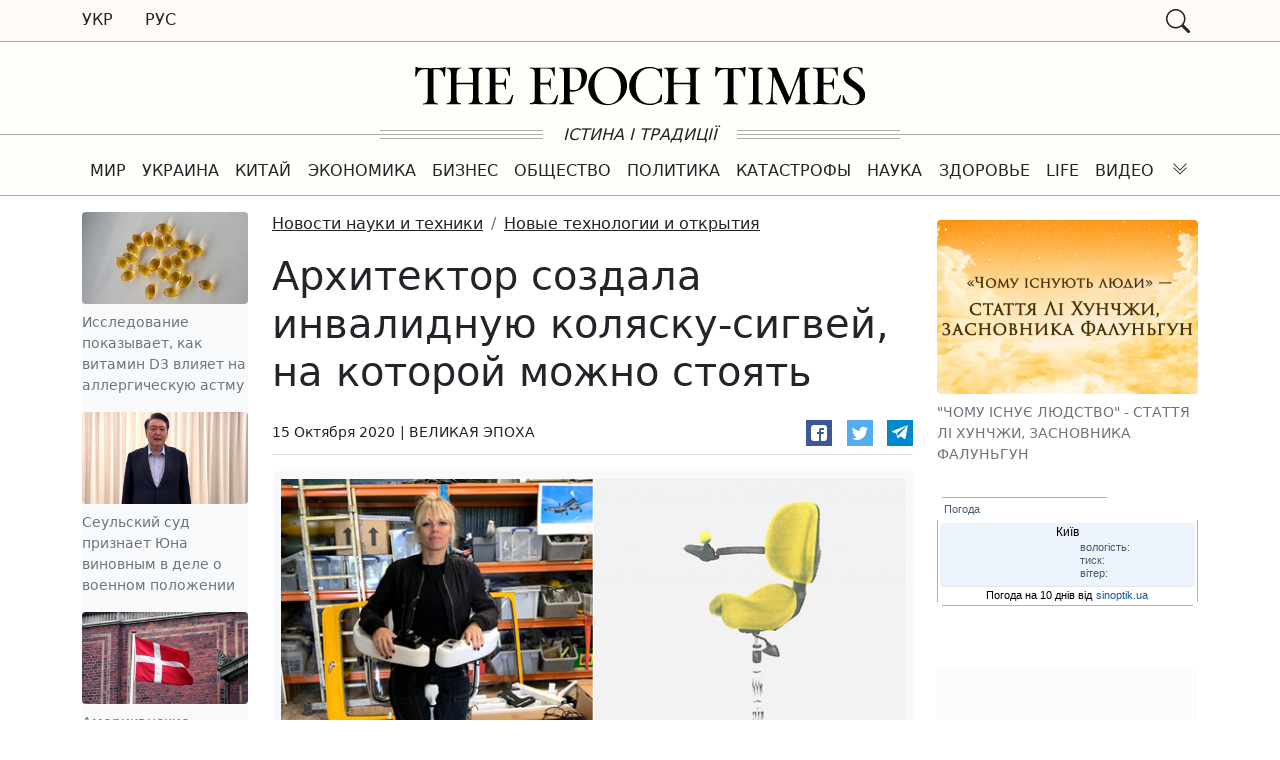

--- FILE ---
content_type: text/html; charset=UTF-8
request_url: https://www.epochtimes.com.ua/ru/novye-tehnologii/arhitektor-sozdala-invalidnuyu-kolyasku-sigvey-na-kotoroy-mozhno-stoyat-133700
body_size: 35337
content:
<!doctype html>
<html lang="ru">
<head>
    <meta charset="utf-8">
    <meta name="viewport" content="width=device-width, initial-scale=1">

        <meta name="robots" content="index, follow">
    
        <meta name="description" content="Інвалідний візок, у якому використано два колеса типу сіґвей і сидіння-сідло, дає змогу користувачеві легко переходити від положення сидячи у положення стоячи.">
    
            <meta property="og:title" content="Архитектор создала инвалидную коляску-сигвей, на которой можно стоять">
        <meta property="og:type" content="article">
        <meta property="og:url" content="https://www.epochtimes.com.ua/ru/novye-tehnologii/arhitektor-sozdala-invalidnuyu-kolyasku-sigvey-na-kotoroy-mozhno-stoyat-133700">
        <meta property="og:image" content="https://www.epochtimes.com.ua/sites/default/files/styles/et_smart_480_320/public/field/image/10-2020/1_0.jpg?itok=U5ArIAmp">
        <meta property="og:site_name" content="Великая Эпоха">
        <meta property="og:description" content="Інвалідний візок, у якому використано два колеса типу сіґвей і сидіння-сідло, дає змогу користувачеві легко переходити від положення сидячи у положення стоячи.">

        <meta name="twitter:card" content="summary">
        <meta name="twitter:creator" content="@VelykaEpoha">
        <meta name="twitter:url" content="https://www.epochtimes.com.ua/ru/novye-tehnologii/arhitektor-sozdala-invalidnuyu-kolyasku-sigvey-na-kotoroy-mozhno-stoyat-133700">
        <meta name="twitter:title" content="Архитектор создала инвалидную коляску-сигвей, на которой можно стоять">
        <meta name="twitter:description" content="Інвалідний візок, у якому використано два колеса типу сіґвей і сидіння-сідло, дає змогу користувачеві легко переходити від положення сидячи у положення стоячи."/>
        <meta name="twitter:image" content="https://www.epochtimes.com.ua/sites/default/files/styles/et_smart_480_320/public/field/image/10-2020/1_0.jpg?itok=U5ArIAmp"/>
    
    
    <link rel="shortcut icon" href=" https://www.epochtimes.com.ua/sites/default/files/favikon_et_0.jpg" type="image/jpeg">
    <link rel="canonical" href="https://www.epochtimes.com.ua/ru/novye-tehnologii/arhitektor-sozdala-invalidnuyu-kolyasku-sigvey-na-kotoroy-mozhno-stoyat-133700">
    <link rel="shortlink" href="https://www.epochtimes.com.ua/node/133700">

    <link rel="dns-prefetch" href="//cdn.jsdelivr.net">
    <link rel="dns-prefetch" href="//www.googletagmanager.com">
    <link rel="dns-prefetch" href="//cse.google.com">
    
    <title>Архитектор создала инвалидную коляску-сигвей, на которой можно стоять | Великая Эпоха</title>            <link href="https://cdn.jsdelivr.net/npm/bootstrap@5.0.2/dist/css/bootstrap.min.css" rel="stylesheet"
              integrity="sha384-EVSTQN3/azprG1Anm3QDgpJLIm9Nao0Yz1ztcQTwFspd3yD65VohhpuuCOmLASjC" crossorigin="anonymous">
        <style>.truth-hint {
    stroke: #ccc;
    width: calc(50% - 115px);
}

.navbar-light .collapsed .navbar-toggler-icon {background-image: url("data:image/svg+xml,%3csvg xmlns='http://www.w3.org/2000/svg' viewBox='0 0 30 30'%3e%3cpath stroke='rgba%280, 0, 0, 0.55%29' stroke-linecap='round' stroke-miterlimit='10' stroke-width='2' d='M4 7h22M4 15h22M4 23h22'/%3e%3c/svg%3e");}
.navbar-light .navbar-toggler-icon {background-image: url("data:image/svg+xml,%3Csvg xmlns='http://www.w3.org/2000/svg' fill='currentColor' class='bi bi-x' viewBox='0 0 16 16'%3E%3Cpath d='M4.646 4.646a.5.5 0 0 1 .708 0L8 7.293l2.646-2.647a.5.5 0 0 1 .708.708L8.707 8l2.647 2.646a.5.5 0 0 1-.708.708L8 8.707l-2.646 2.647a.5.5 0 0 1-.708-.708L7.293 8 4.646 5.354a.5.5 0 0 1 0-.708z'/%3E%3C/svg%3E");}
.no-shadow-focus:focus {box-shadow: none;}

.mobmenu-btn {
    width: 1.25rem;
    height: 1.25rem;
    background-image: url("data:image/svg+xml,%3csvg xmlns='http://www.w3.org/2000/svg' viewBox='0 0 16 16' fill='%23212529'%3e%3cpath fill-rule='evenodd' d='M1.646 4.646a.5.5 0 0 1 .708 0L8 10.293l5.646-5.647a.5.5 0 0 1 .708.708l-6 6a.5.5 0 0 1-.708 0l-6-6a.5.5 0 0 1 0-.708z'/%3e%3c/svg%3e");
    background-repeat: no-repeat;
    transform: rotate(-180deg);
}

.collapsed.mobmenu-btn {transform: rotate(0);}

@media (min-width: 992px) {.desktop-full-menu.btn {width: 195px;}}
@media (min-width: 768px) {.top-md-43px {top: 43px !important;}}

#gcse > div {width: 100%;}

.gsib_a {
    padding-top: 0 !important;
    padding-bottom: 1px !important;
}

.gsc-input-box {padding-top: 0 !important; padding-bottom: 0 !important;}
table.gsc-search-box td.gsc-input {padding-right: 2px !important;}
form.gsc-search-box {margin-bottom: 0 !important;}
table.gsc-search-box {margin-bottom: 0 !important;}
#___gcse_0 .gsc-search-button {display: none;}
#___gcse_0 #gs_tti50 {line-height: 23px;}
</style>
            <style>
        @media (max-width: 767px) {
            .readmore-v1 .figure-caption {
                color: #212529;
                font-size: 1rem;
            }

            .readmore-v1 nav.nav a {
                width: 100%;
                border-bottom: 1px solid #dee2e6;
            }
        }

        @media (max-width: 575px) {
            .w-xs-100 {
                width: 100%;
            }
        }

        .cat-splitter:before {
            content: " | ";
        }

        .side-block-h1 {
            background-color: #16203F;
            text-transform: uppercase;
            color: #fff;
            padding: 5px 10px;
        }
    </style>
        <style>
.social-likes,.social-likes__button,.social-likes__widget{color:#000;cursor:auto;display:inline;empty-cells:show;float:none;line-height:normal;height:auto;hyphens:none;left:auto;letter-spacing:normal;list-style:disc outside none;margin:0;max-height:none;max-width:none;min-height:0;min-width:0;opacity:1;orphans:2;outline:medium none invert;overflow:visible;overflow-x:visible;overflow-y:visible;padding:0;page-break-after:auto;page-break-before:auto;page-break-inside:auto;perspective:none;perspective-origin:50% 50%;position:static;right:auto;tab-size:8;table-layout:auto;text-align:left;text-align-last:auto;text-decoration:none;text-indent:0;text-shadow:none;text-transform:none;top:auto;transform:none;transform-origin:50% 50% 0;transform-style:flat;transition:none 0s ease 0s;unicode-bidi:normal;vertical-align:baseline;visibility:visible;white-space:normal;widows:2;width:auto;word-spacing:normal;z-index:auto;all:initial;box-sizing:border-box}.social-likes:after,.social-likes:before,.social-likes__button:after,.social-likes__button:before,.social-likes__widget:after,.social-likes__widget:before{display:none}.social-likes{opacity:0}.social-likes_visible{opacity:1;transition:opacity .25s ease-in}.social-likes>*{display:block;visibility:hidden}.social-likes_visible>*{visibility:inherit}.social-likes{display:-webkit-flex;display:flex;-webkit-flex-wrap:wrap;flex-wrap:wrap;font-size:16px}.social-likes__widget{position:relative;white-space:nowrap;font-size:inherit}.social-likes__button,.social-likes__widget{display:block;cursor:pointer;line-height:inherit}.social-likes__button{text-rendering:optimizeLegibility;font-family:Helvetica Neue,Arial,sans-serif;color:inherit;-webkit-user-select:none;-moz-user-select:none;-ms-user-select:none;user-select:none}.social-likes__invisible-button{display:block;width:100%;height:100%}.social-likes__icon{position:absolute;fill:currentColor;width:1em;height:1em}.social-likes__widget_notext .social-likes__icon{position:static;display:block;margin:.3125em}.social-likes_vertical{-webkit-flex-direction:column;flex-direction:column}.social-likes{min-height:36px;margin:-.45em;line-height:1.45}.social-likes__widget{-webkit-font-smoothing:antialiased;-moz-osx-font-smoothing:grayscale;margin:.45em;line-height:inherit;border:0;text-align:left;color:#fff}.social-likes__widget:active,.social-likes__widget:focus,.social-likes__widget:hover{opacity:.9;-webkit-filter:saturate(.8) brightness(1.15);filter:saturate(.8) brightness(1.15)}.social-likes__button{padding:.18em .7em .15em 1.75em;vertical-align:middle;font-size:.95em}.social-likes__icon{top:.3em;left:.4em}.social-likes_vertical .social-likes__widget{width:11em}.social-likes__widget_facebook{background:#3b5998}.social-likes__widget_twitter{background:#55acee}.social-likes__widget_telegram{background:#08c}
</style>

    <!-- Global site tag (gtag.js) - Google Analytics -->
<script async src="https://www.googletagmanager.com/gtag/js?id=UA-1738714-1"></script>
<script>
  window.dataLayer = window.dataLayer || [];
  function gtag(){dataLayer.push(arguments);}
  gtag('js', new Date());

  gtag('config', 'UA-1738714-1');
</script>        <script async src="https://pagead2.googlesyndication.com/pagead/js/adsbygoogle.js?client=ca-pub-1724308144492806" crossorigin="anonymous"></script>
</head>

<body id="etimes-body">
<div id="eTimes-head-1" class="d-none d-md-block sticky-md-top" style="background-color: #fffcf8; border-bottom: 1px solid #aaa;">
    <div class="container">
        <div class="row">
            <div class="col-3">
                <nav class="nav">
                    <a class="nav-link text-uppercase link-dark font-weight-bold" href="/" style="padding-left: 0;">Укр</a>
                    <a class="nav-link text-uppercase link-dark font-weight-bold" href="/ru">Рус</a>
                </nav>
            </div>
            <aside class="col-9">
                <div class="d-flex justify-content-end py-2">
                    <div class="d-flex flex-row">
                                                <div class="collapse" id="gsinput"><div class="gcse-searchbox-only" data-resultsUrl="https://www.epochtimes.com.ua/search"></div></div>
                        <a class="d-block text-dark px-2" rel="button" data-bs-toggle="collapse" data-bs-target="#gsinput" href="javascript: void(0);">
                            <svg xmlns="http://www.w3.org/2000/svg" width="24" height="24" fill="currentColor" class="bi bi-search" viewBox="0 0 16 16">
                                <path d="M11.742 10.344a6.5 6.5 0 1 0-1.397 1.398h-.001c.03.04.062.078.098.115l3.85 3.85a1 1 0 0 0 1.415-1.414l-3.85-3.85a1.007 1.007 0 0 0-.115-.1zM12 6.5a5.5 5.5 0 1 1-11 0 5.5 5.5 0 0 1 11 0z"/>
                            </svg>
                        </a>
                    </div>
                </div>
            </aside>
        </div>
    </div>
</div>

<div id="eTimes-head-2" class="d-none d-md-block" style="background-color: #fffef9;">
    <div class="container">
        <div class="row justify-content-center">
            <div class="col-5">
                <a href="/ru"><svg class="mt-4 mb-3" viewBox="0 0 229 21" xmlns="http://www.w3.org/2000/svg" xmlns:xlink="http://www.w3.org/1999/xlink">
    <path d="M211.542379,19.1993055 C209.117988,19.1993055 207.400334,18.5999744 207.400334,16.3100567 L207.400334,9.41452601 L210.653049,9.41452601 C212.458346,9.41452601 212.104333,11.9467539 212.539116,11.9467539 L212.727293,11.9467539 L212.727293,6.20907094 L212.539116,6.20907094 C212.10777,6.20907094 212.35051,8.55226249 210.653049,8.55226249 L207.400334,8.55226249 L207.400334,1.35899954 C207.400334,1.35899954 210.215258,1.13516331 212.203147,1.45136958 C214.142918,1.7607018 213.617912,5.13156371 214.668353,5.13156371 L214.749123,5.13156371 C214.749123,5.13156371 214.75256,1.29799235 214.749123,0.794468245 C214.754708,0.322306985 214.317776,0.708972255 213.635097,0.8060682 C213.33135,0.942260302 203.984362,0.899727125 201.977569,0.794468245 C201.997332,0.965460218 202.107317,1.20648157 202.209138,1.27737021 C202.355642,1.39594756 204.511945,0.928512204 204.511945,3.43367354 L204.515382,16.9502025 C204.515382,19.4553639 201.965969,18.5832189 201.965969,19.3376458 C201.965969,19.3376458 201.963391,19.4850082 201.965969,19.6254966 C203.513919,19.3260458 214.414442,19.765985 215.022796,19.509497 C215.631579,19.2534387 216.417798,14.8016325 216.417798,14.8016325 L216.121355,14.8016325 C215.178751,14.8016325 215.448127,19.1993055 211.542379,19.1993055"></path>
    <path d="M169.310368,0.836958464 L169.310368,1.16003878 C169.310368,1.64508888 171.626923,0.901402674 171.626923,3.85380683 L171.626923,16.6760569 C171.626923,19.6404906 169.310368,18.8852045 169.310368,19.3698249 L169.310368,19.6929052 C169.310368,19.6929052 172.942874,19.4763727 176.708564,19.6929052 L176.708564,19.3698249 C176.708564,18.8852045 174.419076,19.6692757 174.419076,16.6760569 L174.392009,3.85380683 C174.392009,0.911284116 176.708564,1.64508888 176.708564,1.16003878 L176.708564,0.836958464 C172.880148,1.05263176 169.310368,0.836958464 169.310368,0.836958464"></path>
    <path d="M198.210246,16.293516 L197.885877,3.83473135 C197.885877,1.31797006 200.552579,1.52548042 200.579645,1.17533354 L200.579645,0.852253221 C200.579645,0.852253221 197.548619,0.98286016 195.455041,0.852253221 C195.292642,2.7782759 190.088127,15.8797842 190.088127,15.8797842 C190.088127,15.8797842 183.729202,1.31797006 183.705143,0.86127541 C181.174204,1.02668222 178.989115,0.841512519 178.989115,0.841512519 L178.989115,1.19208903 C178.989115,1.62300599 181.367966,1.34890328 181.392455,3.85879052 C181.431551,7.85132425 181.035005,13.083335 180.668532,16.4417377 C180.320963,19.6278595 178.177978,18.7496998 178.177978,19.370942 L178.177978,19.6785556 C178.177978,19.6785556 180.444695,19.52346 183.937142,19.6785556 L183.937142,19.370942 C183.937142,18.7496998 181.645506,19.5866153 181.625743,16.2131756 C181.60598,12.8693802 182.007682,6.54525492 182.260304,5.37022211 C182.834717,6.79787624 188.226979,18.0545615 188.535451,19.6003634 L189.344012,19.6003634 C189.383108,18.9872841 189.728099,17.6700444 190.696481,17.1648018 C190.595948,16.6230407 192.440341,11.0816978 195.224331,5.37022211 C195.224331,5.37022211 195.536241,13.0098686 195.437427,16.3167159 C195.346345,19.359342 193.132901,18.732085 193.132901,19.3537568 L193.136768,19.6665261 C193.136768,19.6665261 196.285512,19.5213118 200.889407,19.6609409 L200.889407,19.3537568 C200.889407,18.732085 198.210246,19.3537568 198.210246,16.293516"></path>
    <g transform="translate(216.962180, 0.295198)">
        <path d="M7.97909562,8.90692044 C5.28575722,6.88637958 3.29185331,5.89007208 3.29185331,4.00443444 C3.29185331,1.70635385 4.71950741,0.699735255 6.28206472,0.699735255 C10.1641841,0.699735255 9.541653,4.02892324 10.0804066,4.02892324 L10.3497834,4.02892324 L10.3497834,1.06792652 C10.3497834,0.933452931 10.3227168,0.825616279 10.1611766,0.77191277 C9.08366945,0.394699317 7.54817871,0.2597961 6.38990138,0.2597961 C3.29185331,0.2597961 0.598514878,2.17250031 0.598514878,4.59689156 C0.598514878,7.53339949 2.37631587,8.77244685 3.83103655,9.74211745 C7.87168861,12.4088189 8.84135921,13.6482959 8.84135921,15.3990303 C8.84135921,17.9690655 7.24529091,19.3064977 5.33258669,19.3064977 C1.10332787,19.3064977 1.13726849,14.6446035 0.598514878,14.6446035 L0.329138072,14.6446035 L0.329138072,18.5232858 C0.329138072,18.7389591 3.40011959,19.7627627 5.12378744,19.7627627 C8.35630909,19.7627627 11.6429639,17.9849618 11.6429639,14.7790771 C11.6429639,12.5437222 10.8344039,11.0352979 7.97909562,8.90692044"></path>
    </g>
    <path d="M166.8953,0.766843158 C166.607449,0.955879515 163.400276,1.08047166 160.26442,1.09851604 C157.130283,1.08047166 153.928265,0.955449885 153.640844,0.766843158 C152.575796,0.0674086457 152.616611,0.67318424 152.616611,0.67318424 C152.616611,0.67318424 152.494167,4.9338059 152.391486,5.39178944 C152.558182,5.39007092 152.841736,5.39178944 152.841736,5.39178944 C153.407556,5.39178944 153.488326,1.66046956 156.900432,1.66046956 L158.781344,1.70815828 L158.790366,1.70815828 L158.790366,16.3352758 C158.790366,19.877989 156.473812,18.8404372 156.473812,19.3791908 L156.473812,19.7027008 C156.473812,19.7027008 160.27645,19.3864945 164.070925,19.7027008 C164.079947,19.4595313 164.070925,19.3791908 164.070925,19.3791908 C164.070925,18.8404372 161.7548,19.8762705 161.7548,16.3352758 L161.7548,1.70815828 L163.635712,1.66046956 C167.047389,1.66046956 166.628931,5.39221906 167.194751,5.39221906 C167.194751,5.39221906 167.478305,5.39050055 167.645001,5.39221906 C167.54232,4.93423553 167.919104,0.67318424 167.919104,0.67318424 C167.919104,0.67318424 167.959919,0.0674086457 166.8953,0.766843158"></path>
    <path d="M45.0045295,19.2342773 C42.5801382,19.2342773 40.8624851,18.6349461 40.8624851,16.3450284 L40.8624851,9.44949775 L44.1151994,9.44949775 C45.9204965,9.44949775 45.566483,11.9817257 46.0012666,11.9817257 L46.1894437,11.9817257 L46.1894437,6.24404268 L46.0012666,6.24404268 C45.56992,6.24404268 45.8126599,8.58723422 44.1151994,8.58723422 L40.8624851,8.58723422 L40.8624851,1.39397127 C40.8624851,1.39397127 43.6774083,1.17013504 45.6652975,1.4863413 C47.6050682,1.79567352 47.0800627,5.16653543 48.1305033,5.16653543 L48.2112734,5.16653543 C48.2112734,5.16653543 48.2147105,1.33296408 48.2112734,0.829439971 C48.2168586,0.357278711 47.7799269,0.743943981 47.0972479,0.841039926 C46.7935008,0.977661657 37.4465123,0.934698851 35.4397195,0.829439971 C35.4594824,1.00043194 35.5694672,1.2414533 35.6712891,1.31234193 C35.8177923,1.43091928 37.9740956,0.96348393 37.9740956,3.46864526 L37.9775326,16.9851743 C37.9775326,19.4903356 35.4281196,18.6181906 35.4281196,19.3726175 C35.4281196,19.3726175 35.4255418,19.51998 35.4281196,19.6604683 C36.9760695,19.3610175 47.8765932,19.8009567 48.4849465,19.5444687 C49.0937295,19.2884104 49.8799489,14.8366043 49.8799489,14.8366043 L49.5835055,14.8366043 C48.6409016,14.8366043 48.9102783,19.2342773 45.0045295,19.2342773"></path>
    <path d="M32.2321163,16.1868394 L32.2321163,4.11557923 C32.2321163,0.583606783 34.5392191,1.60311422 34.5392191,1.17391576 C34.5392191,1.17391576 34.5508191,0.962538749 34.5392191,0.851694706 C30.8598842,1.04889399 27.0817349,0.851694706 27.0817349,0.851694706 L27.0817349,1.17391576 C27.0817349,1.60311422 29.388408,0.583606783 29.388408,4.20451224 L29.388408,8.5686743 C29.388408,8.5686743 26.3019599,8.63827403 24.9683944,8.63827403 C23.6348288,8.63827403 21.1000231,8.5686743 21.1000231,8.5686743 L21.1000231,4.20451224 C21.1000231,0.583606783 23.4071259,1.60311422 23.4071259,1.17391576 C23.4071259,1.17391576 23.4058371,0.959101723 23.4071259,0.851694706 C19.2204002,1.03858292 15.9230048,0.851694706 15.9230048,0.851694706 L15.9230048,1.17391576 C15.9230048,1.60311422 18.2296779,0.583606783 18.2296779,4.20451224 L18.2296779,16.276202 C18.2296779,19.8971075 15.9230048,18.6434527 15.9230048,19.3407391 L15.9230048,19.6290196 C15.9230048,19.6290196 18.3611441,19.4825164 23.4071259,19.6290196 C23.4075555,19.5422347 23.4036889,19.3368725 23.4036889,19.3368725 C23.4036889,18.6395861 21.1000231,19.8971075 21.1000231,16.276202 L21.1000231,9.43351557 C21.1000231,9.43351557 22.9727719,9.35360477 24.9022316,9.35360477 C26.8316914,9.35360477 29.388408,9.43351557 29.388408,9.43351557 L29.388408,16.276202 C29.388408,19.8971075 27.0817349,18.6460305 27.0817349,19.3428873 L27.0817349,19.6290196 C27.0817349,19.6290196 29.6775477,19.5078644 34.5392191,19.6290196 C34.5413672,19.4769312 34.5392191,19.3428873 34.5392191,19.3428873 C34.5392191,18.6726674 32.2321163,19.8971075 32.2321163,16.1868394"></path>
    <path d="M14.5039003,0.766843158 C14.2160494,0.955879515 11.0088758,1.08047166 7.87302049,1.09851604 C4.73888364,1.08047166 1.53686557,0.955449885 1.24944438,0.766843158 C0.184396372,0.0674086457 0.225211039,0.67318424 0.225211039,0.67318424 C0.225211039,0.67318424 0.102767036,4.9338059 8.59256158e-05,5.39178944 C0.16678162,5.39007092 0.450336153,5.39178944 0.450336153,5.39178944 C1.01615634,5.39178944 1.09692641,1.66046956 4.50903262,1.66046956 L6.38994435,1.70815828 L6.39896652,1.70815828 L6.39896652,16.3352758 C6.39896652,19.877989 4.08241194,18.8404372 4.08241194,19.3791908 L4.08241194,19.7027008 C4.08241194,19.7027008 7.88505005,19.3864945 11.6795253,19.7027008 C11.6885475,19.4595313 11.6795253,19.3791908 11.6795253,19.3791908 C11.6795253,18.8404372 9.36340032,19.8762705 9.36340032,16.3352758 L9.36340032,1.70815828 L11.244312,1.66046956 C14.6564182,1.66046956 14.2375309,5.39221906 14.803351,5.39221906 C14.803351,5.39221906 15.0869056,5.39050055 15.2536013,5.39221906 C15.1509201,4.93423553 15.527704,0.67318424 15.527704,0.67318424 C15.527704,0.67318424 15.5685186,0.0674086457 14.5039003,0.766843158"></path>
    <path d="M67.7808327,19.2067811 C65.356441,19.2067811 63.6387881,18.6074499 63.6387881,16.3175322 L63.6387881,9.42200154 L66.891932,9.42200154 C68.6967995,9.42200154 68.3432155,11.9542295 68.7775696,11.9542295 L68.9661766,11.9542295 L68.9661766,6.21654647 L68.7775696,6.21654647 C68.3462232,6.21654647 68.5889626,8.55973802 66.891932,8.55973802 L63.6387881,8.55973802 L63.6387881,1.36647507 C63.6387881,1.36647507 66.4541411,1.14220921 68.4416002,1.45884511 C70.3813714,1.76817733 69.8563659,5.13903923 70.9068061,5.13903923 L70.9875762,5.13903923 C70.9875762,5.13903923 70.9914434,1.30546788 70.9875762,0.801943775 C70.9931618,0.329782514 70.5562298,0.716447785 69.8735507,0.81354373 C69.5702332,0.949735832 60.2228153,0.907202655 58.2160226,0.801943775 C58.2357854,0.972935748 58.3457702,1.2139571 58.4475921,1.28484573 C58.5940952,1.40342309 60.7503986,0.935987734 60.7503986,3.44114907 L60.7538356,16.9576781 C60.7538356,19.4628394 58.2044226,18.5906944 58.2044226,19.3451213 C58.2044226,19.3451213 58.2022745,19.4924837 58.2044226,19.6329721 C59.7523726,19.3335213 70.652896,19.7734605 71.2616793,19.5169726 C71.8700323,19.2609142 72.6566816,14.809108 72.6566816,14.809108 L72.3598086,14.809108 C71.4172047,14.809108 71.6865812,19.2067811 67.7808327,19.2067811"></path>
    <path d="M98.099987,19.5109577 C94.8833615,19.5109577 91.0918938,16.0442888 91.0918938,9.60244537 C91.0918938,4.29224229 94.0649198,1.09065384 97.2690859,1.09065384 C101.004272,1.09065384 104.559874,4.49545637 104.559874,10.9372998 C104.559874,16.2475028 101.933128,19.5109577 98.099987,19.5109577 M97.954343,0.490893044 C91.8033575,0.490893044 87.9667787,5.80152573 87.9667787,10.5596567 C87.9667787,15.521861 91.512929,20.0488521 97.4323445,20.0488521 C103.612974,20.0488521 107.692293,14.738649 107.692293,9.95044409 C107.692293,5.01788412 103.903403,0.490893044 97.954343,0.490893044"></path>
    <path d="M122.759092,19.2409365 C122.759092,19.2409365 123.99771,18.6961681 125.084669,18.3911322 C125.478638,17.1108405 125.489378,14.563146 125.489378,14.563146 L125.192935,14.563146 C124.034658,14.563146 125.462312,19.2800326 119.347845,19.3070992 C115.198068,19.3302991 112.845854,16.4380429 112.252967,12.5413162 C112.116775,11.7082674 112.097012,10.821515 112.101738,9.87977027 C112.128375,5.03098777 114.5257,1.12266114 119.347845,1.14929808 C125.462312,1.17636464 124.034658,5.89325133 125.192935,5.89325133 L125.489378,5.89325133 C125.489378,5.89325133 125.409038,3.54318573 125.489378,2.41798979 C125.569719,1.29279386 125.469186,1.00838007 124.438938,1.36754914 C123.067135,1.85431775 122.19542,0.48165604 119.563089,0.451582074 C112.317411,0.369093483 108.788446,5.94695484 108.788446,10.0950139 C108.788446,10.183947 108.791454,10.2703022 108.793172,10.3579463 L108.788446,10.3613834 C108.788446,10.5749085 108.81852,10.7923003 108.81852,11.0135588 C108.81852,15.6629939 113.382889,20.0752743 119.563089,20.0048153 C121.059054,19.9880598 121.985761,19.5378095 122.759092,19.2409365 Z"></path>
    <path d="M82.0563851,12.1634583 C81.0102413,12.5028645 79.0739075,12.3185541 78.8105452,12.1226437 C78.6464271,12.0001996 78.6021755,11.3832537 78.5918644,10.9355813 L78.5918644,1.33554185 C78.5918644,1.33554185 79.364336,1.24403107 80.2261698,1.27410503 C83.236144,1.29515681 84.4743322,3.55585976 84.5168655,6.23158342 C84.5731467,9.76011887 83.3852248,11.6547787 82.0563851,12.1634583 M87.323196,5.87542176 C87.5328544,2.56255964 85.3812772,1.43478593 84.0696223,1.08764645 C83.9278455,1.04940955 83.7899347,1.01675781 83.6571798,0.990120872 C83.1858776,0.923098889 82.1603554,0.841469556 79.9563636,0.835884393 C76.0205406,0.840610302 74.0842069,0.8788472 73.1970246,0.83803253 C73.215069,1.01418004 73.2584617,1.15638694 73.2584617,1.15638694 C73.5643566,1.82574748 75.5922013,0.55877428 75.601653,3.64350389 L75.6287198,16.8515599 C75.62829,19.6209426 73.2704913,18.8368713 73.2584617,19.3043066 L73.2584617,19.6329721 C73.2584617,19.6329721 76.7234122,19.4546765 80.9084191,19.6329721 C80.9084191,19.5242762 80.9092787,19.3043066 80.9092787,19.3043066 C80.9092787,18.9077599 78.5918644,19.6248092 78.5918644,16.8515599 L78.5918644,13.0987587 C83.1729885,13.6336456 87.0035525,10.9338628 87.323196,5.87542176"></path>
    <path d="M142.563657,16.1868394 L142.563657,4.11557923 C142.563657,0.583606783 144.87076,1.60311422 144.87076,1.17391576 C144.87076,1.17391576 144.88236,0.962538749 144.87076,0.851694706 C141.191425,1.04889399 137.413276,0.851694706 137.413276,0.851694706 L137.413276,1.17391576 C137.413276,1.60311422 139.719949,0.583606783 139.719949,4.20451224 L139.719949,8.5686743 C139.719949,8.5686743 136.633501,8.63827403 135.299936,8.63827403 C133.96637,8.63827403 131.431564,8.5686743 131.431564,8.5686743 L131.431564,4.20451224 C131.431564,0.583606783 133.738667,1.60311422 133.738667,1.17391576 C133.738667,1.17391576 133.737378,0.959101723 133.738667,0.851694706 C129.551942,1.03858292 126.254546,0.851694706 126.254546,0.851694706 L126.254546,1.17391576 C126.254546,1.60311422 128.561219,0.583606783 128.561219,4.20451224 L128.561219,16.276202 C128.561219,19.8971075 126.254546,18.6434527 126.254546,19.3407391 L126.254546,19.6290196 C126.254546,19.6290196 128.692685,19.4825164 133.738667,19.6290196 C133.739097,19.5422347 133.73523,19.3368725 133.73523,19.3368725 C133.73523,18.6395861 131.431564,19.8971075 131.431564,16.276202 L131.431564,9.43351557 C131.431564,9.43351557 133.304313,9.35360477 135.233773,9.35360477 C137.163232,9.35360477 139.719949,9.43351557 139.719949,9.43351557 L139.719949,16.276202 C139.719949,19.8971075 137.413276,18.6460305 137.413276,19.3428873 L137.413276,19.6290196 C137.413276,19.6290196 140.009089,19.5078644 144.87076,19.6290196 C144.872908,19.4769312 144.87076,19.3428873 144.87076,19.3428873 C144.87076,18.6726674 142.563657,19.8971075 142.563657,16.1868394"></path>
</svg></a>
            </div>
        </div>
    </div>
    <div class="d-flex justify-content-center text-dark">
        <div class="d-flex flex-column justify-content-center align-items-end" style="width: 100%;">
            <div style="width: 30%; height: 1px; background-color: #aaa; margin: 1px 0;"></div>
            <div style="width: 100%; height: 1px; background-color: #aaa; margin: 2px 0;"></div>
            <div style="width: 30%; height: 1px; background-color: #aaa; margin: 1px 0;"></div>
        </div>
        <div style="width: 230px; white-space: nowrap; padding: 0 20px; text-align: center;"><em>ІСТИНА І ТРАДИЦІЇ</em></div>
        <div class="d-flex flex-column justify-content-center align-items-start" style="width: 100%;">
            <div style="width: 30%; height: 1px; background-color: #aaa; margin: 1px 0;"></div>
            <div style="width: 100%; height: 1px; background-color: #aaa; margin: 2px 0;"></div>
            <div style="width: 30%; height: 1px; background-color: #aaa; margin: 1px 0;"></div>
        </div>
    </div>
</div>

<div id="eTimes-head-3" class="sticky-top top-md-43px mb-0" style="background-color: #fffef9; border-bottom: 1px solid #aaa; top: 0;">
    <div class="container">
        <nav class="navbar navbar-expand-md navbar-light py-1">
            <button class="navbar-toggler p-0 border-0 no-shadow-focus collapsed" data-bs-toggle="collapse" data-bs-target="#mainMenuBar"
                    aria-controls="mainMenuBar"
                    aria-expanded="false">
                <span class="navbar-toggler-icon"></span>
            </button>
            <a class="navbar-brand flex-fill d-sm-block d-md-none py-0 px-2" href="/">
                <div class="d-block" style="max-width: 230px;"><svg class="mt-2 mb-2" viewBox="0 0 229 21" xmlns="http://www.w3.org/2000/svg" xmlns:xlink="http://www.w3.org/1999/xlink">
    <path d="M211.542379,19.1993055 C209.117988,19.1993055 207.400334,18.5999744 207.400334,16.3100567 L207.400334,9.41452601 L210.653049,9.41452601 C212.458346,9.41452601 212.104333,11.9467539 212.539116,11.9467539 L212.727293,11.9467539 L212.727293,6.20907094 L212.539116,6.20907094 C212.10777,6.20907094 212.35051,8.55226249 210.653049,8.55226249 L207.400334,8.55226249 L207.400334,1.35899954 C207.400334,1.35899954 210.215258,1.13516331 212.203147,1.45136958 C214.142918,1.7607018 213.617912,5.13156371 214.668353,5.13156371 L214.749123,5.13156371 C214.749123,5.13156371 214.75256,1.29799235 214.749123,0.794468245 C214.754708,0.322306985 214.317776,0.708972255 213.635097,0.8060682 C213.33135,0.942260302 203.984362,0.899727125 201.977569,0.794468245 C201.997332,0.965460218 202.107317,1.20648157 202.209138,1.27737021 C202.355642,1.39594756 204.511945,0.928512204 204.511945,3.43367354 L204.515382,16.9502025 C204.515382,19.4553639 201.965969,18.5832189 201.965969,19.3376458 C201.965969,19.3376458 201.963391,19.4850082 201.965969,19.6254966 C203.513919,19.3260458 214.414442,19.765985 215.022796,19.509497 C215.631579,19.2534387 216.417798,14.8016325 216.417798,14.8016325 L216.121355,14.8016325 C215.178751,14.8016325 215.448127,19.1993055 211.542379,19.1993055"></path>
    <path d="M169.310368,0.836958464 L169.310368,1.16003878 C169.310368,1.64508888 171.626923,0.901402674 171.626923,3.85380683 L171.626923,16.6760569 C171.626923,19.6404906 169.310368,18.8852045 169.310368,19.3698249 L169.310368,19.6929052 C169.310368,19.6929052 172.942874,19.4763727 176.708564,19.6929052 L176.708564,19.3698249 C176.708564,18.8852045 174.419076,19.6692757 174.419076,16.6760569 L174.392009,3.85380683 C174.392009,0.911284116 176.708564,1.64508888 176.708564,1.16003878 L176.708564,0.836958464 C172.880148,1.05263176 169.310368,0.836958464 169.310368,0.836958464"></path>
    <path d="M198.210246,16.293516 L197.885877,3.83473135 C197.885877,1.31797006 200.552579,1.52548042 200.579645,1.17533354 L200.579645,0.852253221 C200.579645,0.852253221 197.548619,0.98286016 195.455041,0.852253221 C195.292642,2.7782759 190.088127,15.8797842 190.088127,15.8797842 C190.088127,15.8797842 183.729202,1.31797006 183.705143,0.86127541 C181.174204,1.02668222 178.989115,0.841512519 178.989115,0.841512519 L178.989115,1.19208903 C178.989115,1.62300599 181.367966,1.34890328 181.392455,3.85879052 C181.431551,7.85132425 181.035005,13.083335 180.668532,16.4417377 C180.320963,19.6278595 178.177978,18.7496998 178.177978,19.370942 L178.177978,19.6785556 C178.177978,19.6785556 180.444695,19.52346 183.937142,19.6785556 L183.937142,19.370942 C183.937142,18.7496998 181.645506,19.5866153 181.625743,16.2131756 C181.60598,12.8693802 182.007682,6.54525492 182.260304,5.37022211 C182.834717,6.79787624 188.226979,18.0545615 188.535451,19.6003634 L189.344012,19.6003634 C189.383108,18.9872841 189.728099,17.6700444 190.696481,17.1648018 C190.595948,16.6230407 192.440341,11.0816978 195.224331,5.37022211 C195.224331,5.37022211 195.536241,13.0098686 195.437427,16.3167159 C195.346345,19.359342 193.132901,18.732085 193.132901,19.3537568 L193.136768,19.6665261 C193.136768,19.6665261 196.285512,19.5213118 200.889407,19.6609409 L200.889407,19.3537568 C200.889407,18.732085 198.210246,19.3537568 198.210246,16.293516"></path>
    <g transform="translate(216.962180, 0.295198)">
        <path d="M7.97909562,8.90692044 C5.28575722,6.88637958 3.29185331,5.89007208 3.29185331,4.00443444 C3.29185331,1.70635385 4.71950741,0.699735255 6.28206472,0.699735255 C10.1641841,0.699735255 9.541653,4.02892324 10.0804066,4.02892324 L10.3497834,4.02892324 L10.3497834,1.06792652 C10.3497834,0.933452931 10.3227168,0.825616279 10.1611766,0.77191277 C9.08366945,0.394699317 7.54817871,0.2597961 6.38990138,0.2597961 C3.29185331,0.2597961 0.598514878,2.17250031 0.598514878,4.59689156 C0.598514878,7.53339949 2.37631587,8.77244685 3.83103655,9.74211745 C7.87168861,12.4088189 8.84135921,13.6482959 8.84135921,15.3990303 C8.84135921,17.9690655 7.24529091,19.3064977 5.33258669,19.3064977 C1.10332787,19.3064977 1.13726849,14.6446035 0.598514878,14.6446035 L0.329138072,14.6446035 L0.329138072,18.5232858 C0.329138072,18.7389591 3.40011959,19.7627627 5.12378744,19.7627627 C8.35630909,19.7627627 11.6429639,17.9849618 11.6429639,14.7790771 C11.6429639,12.5437222 10.8344039,11.0352979 7.97909562,8.90692044"></path>
    </g>
    <path d="M166.8953,0.766843158 C166.607449,0.955879515 163.400276,1.08047166 160.26442,1.09851604 C157.130283,1.08047166 153.928265,0.955449885 153.640844,0.766843158 C152.575796,0.0674086457 152.616611,0.67318424 152.616611,0.67318424 C152.616611,0.67318424 152.494167,4.9338059 152.391486,5.39178944 C152.558182,5.39007092 152.841736,5.39178944 152.841736,5.39178944 C153.407556,5.39178944 153.488326,1.66046956 156.900432,1.66046956 L158.781344,1.70815828 L158.790366,1.70815828 L158.790366,16.3352758 C158.790366,19.877989 156.473812,18.8404372 156.473812,19.3791908 L156.473812,19.7027008 C156.473812,19.7027008 160.27645,19.3864945 164.070925,19.7027008 C164.079947,19.4595313 164.070925,19.3791908 164.070925,19.3791908 C164.070925,18.8404372 161.7548,19.8762705 161.7548,16.3352758 L161.7548,1.70815828 L163.635712,1.66046956 C167.047389,1.66046956 166.628931,5.39221906 167.194751,5.39221906 C167.194751,5.39221906 167.478305,5.39050055 167.645001,5.39221906 C167.54232,4.93423553 167.919104,0.67318424 167.919104,0.67318424 C167.919104,0.67318424 167.959919,0.0674086457 166.8953,0.766843158"></path>
    <path d="M45.0045295,19.2342773 C42.5801382,19.2342773 40.8624851,18.6349461 40.8624851,16.3450284 L40.8624851,9.44949775 L44.1151994,9.44949775 C45.9204965,9.44949775 45.566483,11.9817257 46.0012666,11.9817257 L46.1894437,11.9817257 L46.1894437,6.24404268 L46.0012666,6.24404268 C45.56992,6.24404268 45.8126599,8.58723422 44.1151994,8.58723422 L40.8624851,8.58723422 L40.8624851,1.39397127 C40.8624851,1.39397127 43.6774083,1.17013504 45.6652975,1.4863413 C47.6050682,1.79567352 47.0800627,5.16653543 48.1305033,5.16653543 L48.2112734,5.16653543 C48.2112734,5.16653543 48.2147105,1.33296408 48.2112734,0.829439971 C48.2168586,0.357278711 47.7799269,0.743943981 47.0972479,0.841039926 C46.7935008,0.977661657 37.4465123,0.934698851 35.4397195,0.829439971 C35.4594824,1.00043194 35.5694672,1.2414533 35.6712891,1.31234193 C35.8177923,1.43091928 37.9740956,0.96348393 37.9740956,3.46864526 L37.9775326,16.9851743 C37.9775326,19.4903356 35.4281196,18.6181906 35.4281196,19.3726175 C35.4281196,19.3726175 35.4255418,19.51998 35.4281196,19.6604683 C36.9760695,19.3610175 47.8765932,19.8009567 48.4849465,19.5444687 C49.0937295,19.2884104 49.8799489,14.8366043 49.8799489,14.8366043 L49.5835055,14.8366043 C48.6409016,14.8366043 48.9102783,19.2342773 45.0045295,19.2342773"></path>
    <path d="M32.2321163,16.1868394 L32.2321163,4.11557923 C32.2321163,0.583606783 34.5392191,1.60311422 34.5392191,1.17391576 C34.5392191,1.17391576 34.5508191,0.962538749 34.5392191,0.851694706 C30.8598842,1.04889399 27.0817349,0.851694706 27.0817349,0.851694706 L27.0817349,1.17391576 C27.0817349,1.60311422 29.388408,0.583606783 29.388408,4.20451224 L29.388408,8.5686743 C29.388408,8.5686743 26.3019599,8.63827403 24.9683944,8.63827403 C23.6348288,8.63827403 21.1000231,8.5686743 21.1000231,8.5686743 L21.1000231,4.20451224 C21.1000231,0.583606783 23.4071259,1.60311422 23.4071259,1.17391576 C23.4071259,1.17391576 23.4058371,0.959101723 23.4071259,0.851694706 C19.2204002,1.03858292 15.9230048,0.851694706 15.9230048,0.851694706 L15.9230048,1.17391576 C15.9230048,1.60311422 18.2296779,0.583606783 18.2296779,4.20451224 L18.2296779,16.276202 C18.2296779,19.8971075 15.9230048,18.6434527 15.9230048,19.3407391 L15.9230048,19.6290196 C15.9230048,19.6290196 18.3611441,19.4825164 23.4071259,19.6290196 C23.4075555,19.5422347 23.4036889,19.3368725 23.4036889,19.3368725 C23.4036889,18.6395861 21.1000231,19.8971075 21.1000231,16.276202 L21.1000231,9.43351557 C21.1000231,9.43351557 22.9727719,9.35360477 24.9022316,9.35360477 C26.8316914,9.35360477 29.388408,9.43351557 29.388408,9.43351557 L29.388408,16.276202 C29.388408,19.8971075 27.0817349,18.6460305 27.0817349,19.3428873 L27.0817349,19.6290196 C27.0817349,19.6290196 29.6775477,19.5078644 34.5392191,19.6290196 C34.5413672,19.4769312 34.5392191,19.3428873 34.5392191,19.3428873 C34.5392191,18.6726674 32.2321163,19.8971075 32.2321163,16.1868394"></path>
    <path d="M14.5039003,0.766843158 C14.2160494,0.955879515 11.0088758,1.08047166 7.87302049,1.09851604 C4.73888364,1.08047166 1.53686557,0.955449885 1.24944438,0.766843158 C0.184396372,0.0674086457 0.225211039,0.67318424 0.225211039,0.67318424 C0.225211039,0.67318424 0.102767036,4.9338059 8.59256158e-05,5.39178944 C0.16678162,5.39007092 0.450336153,5.39178944 0.450336153,5.39178944 C1.01615634,5.39178944 1.09692641,1.66046956 4.50903262,1.66046956 L6.38994435,1.70815828 L6.39896652,1.70815828 L6.39896652,16.3352758 C6.39896652,19.877989 4.08241194,18.8404372 4.08241194,19.3791908 L4.08241194,19.7027008 C4.08241194,19.7027008 7.88505005,19.3864945 11.6795253,19.7027008 C11.6885475,19.4595313 11.6795253,19.3791908 11.6795253,19.3791908 C11.6795253,18.8404372 9.36340032,19.8762705 9.36340032,16.3352758 L9.36340032,1.70815828 L11.244312,1.66046956 C14.6564182,1.66046956 14.2375309,5.39221906 14.803351,5.39221906 C14.803351,5.39221906 15.0869056,5.39050055 15.2536013,5.39221906 C15.1509201,4.93423553 15.527704,0.67318424 15.527704,0.67318424 C15.527704,0.67318424 15.5685186,0.0674086457 14.5039003,0.766843158"></path>
    <path d="M67.7808327,19.2067811 C65.356441,19.2067811 63.6387881,18.6074499 63.6387881,16.3175322 L63.6387881,9.42200154 L66.891932,9.42200154 C68.6967995,9.42200154 68.3432155,11.9542295 68.7775696,11.9542295 L68.9661766,11.9542295 L68.9661766,6.21654647 L68.7775696,6.21654647 C68.3462232,6.21654647 68.5889626,8.55973802 66.891932,8.55973802 L63.6387881,8.55973802 L63.6387881,1.36647507 C63.6387881,1.36647507 66.4541411,1.14220921 68.4416002,1.45884511 C70.3813714,1.76817733 69.8563659,5.13903923 70.9068061,5.13903923 L70.9875762,5.13903923 C70.9875762,5.13903923 70.9914434,1.30546788 70.9875762,0.801943775 C70.9931618,0.329782514 70.5562298,0.716447785 69.8735507,0.81354373 C69.5702332,0.949735832 60.2228153,0.907202655 58.2160226,0.801943775 C58.2357854,0.972935748 58.3457702,1.2139571 58.4475921,1.28484573 C58.5940952,1.40342309 60.7503986,0.935987734 60.7503986,3.44114907 L60.7538356,16.9576781 C60.7538356,19.4628394 58.2044226,18.5906944 58.2044226,19.3451213 C58.2044226,19.3451213 58.2022745,19.4924837 58.2044226,19.6329721 C59.7523726,19.3335213 70.652896,19.7734605 71.2616793,19.5169726 C71.8700323,19.2609142 72.6566816,14.809108 72.6566816,14.809108 L72.3598086,14.809108 C71.4172047,14.809108 71.6865812,19.2067811 67.7808327,19.2067811"></path>
    <path d="M98.099987,19.5109577 C94.8833615,19.5109577 91.0918938,16.0442888 91.0918938,9.60244537 C91.0918938,4.29224229 94.0649198,1.09065384 97.2690859,1.09065384 C101.004272,1.09065384 104.559874,4.49545637 104.559874,10.9372998 C104.559874,16.2475028 101.933128,19.5109577 98.099987,19.5109577 M97.954343,0.490893044 C91.8033575,0.490893044 87.9667787,5.80152573 87.9667787,10.5596567 C87.9667787,15.521861 91.512929,20.0488521 97.4323445,20.0488521 C103.612974,20.0488521 107.692293,14.738649 107.692293,9.95044409 C107.692293,5.01788412 103.903403,0.490893044 97.954343,0.490893044"></path>
    <path d="M122.759092,19.2409365 C122.759092,19.2409365 123.99771,18.6961681 125.084669,18.3911322 C125.478638,17.1108405 125.489378,14.563146 125.489378,14.563146 L125.192935,14.563146 C124.034658,14.563146 125.462312,19.2800326 119.347845,19.3070992 C115.198068,19.3302991 112.845854,16.4380429 112.252967,12.5413162 C112.116775,11.7082674 112.097012,10.821515 112.101738,9.87977027 C112.128375,5.03098777 114.5257,1.12266114 119.347845,1.14929808 C125.462312,1.17636464 124.034658,5.89325133 125.192935,5.89325133 L125.489378,5.89325133 C125.489378,5.89325133 125.409038,3.54318573 125.489378,2.41798979 C125.569719,1.29279386 125.469186,1.00838007 124.438938,1.36754914 C123.067135,1.85431775 122.19542,0.48165604 119.563089,0.451582074 C112.317411,0.369093483 108.788446,5.94695484 108.788446,10.0950139 C108.788446,10.183947 108.791454,10.2703022 108.793172,10.3579463 L108.788446,10.3613834 C108.788446,10.5749085 108.81852,10.7923003 108.81852,11.0135588 C108.81852,15.6629939 113.382889,20.0752743 119.563089,20.0048153 C121.059054,19.9880598 121.985761,19.5378095 122.759092,19.2409365 Z"></path>
    <path d="M82.0563851,12.1634583 C81.0102413,12.5028645 79.0739075,12.3185541 78.8105452,12.1226437 C78.6464271,12.0001996 78.6021755,11.3832537 78.5918644,10.9355813 L78.5918644,1.33554185 C78.5918644,1.33554185 79.364336,1.24403107 80.2261698,1.27410503 C83.236144,1.29515681 84.4743322,3.55585976 84.5168655,6.23158342 C84.5731467,9.76011887 83.3852248,11.6547787 82.0563851,12.1634583 M87.323196,5.87542176 C87.5328544,2.56255964 85.3812772,1.43478593 84.0696223,1.08764645 C83.9278455,1.04940955 83.7899347,1.01675781 83.6571798,0.990120872 C83.1858776,0.923098889 82.1603554,0.841469556 79.9563636,0.835884393 C76.0205406,0.840610302 74.0842069,0.8788472 73.1970246,0.83803253 C73.215069,1.01418004 73.2584617,1.15638694 73.2584617,1.15638694 C73.5643566,1.82574748 75.5922013,0.55877428 75.601653,3.64350389 L75.6287198,16.8515599 C75.62829,19.6209426 73.2704913,18.8368713 73.2584617,19.3043066 L73.2584617,19.6329721 C73.2584617,19.6329721 76.7234122,19.4546765 80.9084191,19.6329721 C80.9084191,19.5242762 80.9092787,19.3043066 80.9092787,19.3043066 C80.9092787,18.9077599 78.5918644,19.6248092 78.5918644,16.8515599 L78.5918644,13.0987587 C83.1729885,13.6336456 87.0035525,10.9338628 87.323196,5.87542176"></path>
    <path d="M142.563657,16.1868394 L142.563657,4.11557923 C142.563657,0.583606783 144.87076,1.60311422 144.87076,1.17391576 C144.87076,1.17391576 144.88236,0.962538749 144.87076,0.851694706 C141.191425,1.04889399 137.413276,0.851694706 137.413276,0.851694706 L137.413276,1.17391576 C137.413276,1.60311422 139.719949,0.583606783 139.719949,4.20451224 L139.719949,8.5686743 C139.719949,8.5686743 136.633501,8.63827403 135.299936,8.63827403 C133.96637,8.63827403 131.431564,8.5686743 131.431564,8.5686743 L131.431564,4.20451224 C131.431564,0.583606783 133.738667,1.60311422 133.738667,1.17391576 C133.738667,1.17391576 133.737378,0.959101723 133.738667,0.851694706 C129.551942,1.03858292 126.254546,0.851694706 126.254546,0.851694706 L126.254546,1.17391576 C126.254546,1.60311422 128.561219,0.583606783 128.561219,4.20451224 L128.561219,16.276202 C128.561219,19.8971075 126.254546,18.6434527 126.254546,19.3407391 L126.254546,19.6290196 C126.254546,19.6290196 128.692685,19.4825164 133.738667,19.6290196 C133.739097,19.5422347 133.73523,19.3368725 133.73523,19.3368725 C133.73523,18.6395861 131.431564,19.8971075 131.431564,16.276202 L131.431564,9.43351557 C131.431564,9.43351557 133.304313,9.35360477 135.233773,9.35360477 C137.163232,9.35360477 139.719949,9.43351557 139.719949,9.43351557 L139.719949,16.276202 C139.719949,19.8971075 137.413276,18.6460305 137.413276,19.3428873 L137.413276,19.6290196 C137.413276,19.6290196 140.009089,19.5078644 144.87076,19.6290196 C144.872908,19.4769312 144.87076,19.3428873 144.87076,19.3428873 C144.87076,18.6726674 142.563657,19.8971075 142.563657,16.1868394"></path>
</svg></div>
            </a>
                        <div class="collapse navbar-collapse" id="mainMenuBar">
                <nav class="d-md-none navbar-nav">
                    <div class="d-flex flex-row nav-item border-top pt-1" id="gcse">
                        <div class="gcse-searchbox-only" data-resultsUrl="https://www.epochtimes.com.ua/search"></div>
                    </div>
                                            <div class="d-flex flex-row nav-item border-top">
                            <a class="nav-link link-dark text-uppercase p-1 flex-grow-1" data-cat-id="0"
                               href="/ru/">
                                <svg xmlns="http://www.w3.org/2000/svg" width="18" height="18" fill="currentColor" class="bi bi-news2" viewBox="0 0 2048 2048">
    <g transform="matrix(1 0 0 -1 0 2048)">
        <path fill="currentColor"
              d="M1374.16 1746.03v97.0625h205.977v-269.618l411.954 -345.111h-308.966v-819.638h-411.953v389.835c0 140.711 -114.599 255.63 -255.963 255.63h-3.01758c-141.68 0 -255.963 -114.449 -255.963 -255.63v-389.835h-411.954v819.638h-308.965l978.391 819.639z"/>
    </g>
</svg>                                Главная
                            </a>
                                                            <a class="d-block nav-link link-dark text-uppercase py-1 px-3" href="/">УКР</a>
                                <a class="d-block nav-link link-dark text-uppercase py-1" href="/ru/">РУС</a>
                                                                                </div>
                                                                    <div class="d-flex flex-row nav-item border-top">
                            <a class="nav-link link-dark text-uppercase p-1 flex-grow-1" data-cat-id="3"
                               href="/ru/novosti">
                                <svg xmlns="http://www.w3.org/2000/svg" width="18" height="18" fill="currentColor" class="bi bi-world" viewBox="0 0 2048 2048">
    <g transform="matrix(1 0 0 -1 0 2048)">
        <path fill="currentColor"
              d="M1024 1792c424.064 0 768 -343.936 768 -768s-343.936 -768 -768 -768s-768 343.936 -768 768s343.936 768 768 768zM476.16 1340.54l-2.81641 3.96777c-4.60742 -7.93555 -8.83203 -16.1279 -13.1836 -24.3193l4.47949 1.02344l17.5361 6.27246l30.208 2.6875zM1024 384
c265.088 0 493.056 162.176 590.208 392.576l-6.52832 10.4961l14.9766 50.8154l-34.6885 25.2158l-25.3438 7.55273l-23.5518 19.8398l-55.8086 -21.1201l-52.7354 -3.07227l-39.9365 29.0566l-39.04 53.5039l-0.767578 32.5117l0.895508 54.2725l5.63184 7.55176
l4.86426 18.1758l22.7842 35.0723l13.3125 13.0557l18.6875 20.7363l13.0557 25.5996l36.8643 34.9443l37.7598 -0.383789l27.6484 9.59961l66.4316 7.16797l25.9844 -36.8643l24.1924 -10.4961c-8.44824 39.4248 -20.2246 77.6963 -35.585 114.049l-5.50391 5.11914
l-13.4395 -6.65527l-28.9277 -2.68848l-23.8086 -21.248l-25.9834 -35.0723l-50.6885 -11.6475l-23.5518 9.21582l2.6875 40.5762l13.3125 25.2158l46.4639 -2.6875l8.57617 21.8877l-24.0645 26.624l20.6084 8.32031l40.4482 22.0156l14.4639 11.6484
c-49.1523 77.6953 -113.664 144.256 -190.721 194.688l-4.35156 -1.79199l20.3516 -17.792l-32.8955 5.24805l-4.6084 -9.34375l21.248 -2.56055l-7.93555 -8.95996l-59.9043 -10.3682l-77.3115 -34.3037l-59.9043 -28.9277l-6.27246 59.6475l16.8965 32.6406
l-12.416 21.7598l-45.9521 19.4561l-22.1436 17.1523l32.1279 7.67969l69.1201 16.8955l29.8232 1.66406c-64.7676 22.1445 -132.991 36.7363 -205.056 36.7363c-146.56 0 -280.064 -51.4561 -388.096 -134.656l38.2715 1.15234l47.7441 -12.2881l32 -8.19238
l34.8164 7.80859l47.6152 -6.0166l29.9521 7.2959l5.63184 18.0488l28.1602 -2.94434l11.0078 -22.7842l47.6162 4.35254l-74.752 -24.7041l-36.0957 -20.8643l-55.168 -42.2402l13.6963 -14.9756l38.3994 -18.0479l27.3926 -28.0322l33.6641 34.4316l19.4551 37.8887
l33.0244 22.6553l33.0244 -16.7676l9.08789 -18.4316l28.9277 10.2393l10.2402 -55.168l20.4795 -20.0957l-74.752 -19.0723l-54.7842 -21.5039l42.752 11.7764l-5.24707 -17.1523l13.5674 -15.3604l11.2646 -7.16797l-45.9521 -18.6875l16.1279 18.8154l-25.9844 -5.63184
l-31.2314 -14.8477l-14.208 -16.5117l-34.9443 -19.3281l-25.6006 -20.2246l-9.72754 -23.4238l-32.7676 -26.752l-25.8564 -59.3916l-8.06348 -25.7285l-23.6807 47.4883l-46.208 -0.12793l-38.3994 0.255859l-49.2803 -39.6797l-6.52832 -43.5205l29.6963 -32.3838
l57.2158 30.7197l-14.8477 -43.5195l-40.4482 -26.1123l-39.2959 9.47266l-43.5205 18.1758l-49.9199 79.1035l-22.1436 47.2324l-5.24805 16.2559l7.42383 -66.0479l-0.639648 -17.1523l-8.19238 10.2402l-4.99219 16.6396l-9.9834 12.416l-5.12012 22.9121
l-0.255859 35.9678l-26.752 46.3359c-17.4082 -58.1113 -29.5684 -118.399 -29.5684 -182.144c0 -295.936 202.88 -543.232 476.16 -616.192l-4.0957 12.6729l-9.60059 137.6l-11.1357 62.8477l-67.3281 65.792l-31.7441 56.3203l-10.624 27.9043l7.67969 16.5117
l14.0801 52.9922l7.55273 61.6953l-8.32031 4.73633l-14.9756 -10.8799l-19.9688 9.34375l13.4404 6.27246l59.9043 13.8242l39.4238 17.6631l-2.43262 -26.752l14.5928 24.1924l19.7119 -6.91211l67.7119 -21.6318l48.5117 -33.6641l34.9443 -19.3281l8.31934 -5.50391
l-8.19141 -48.7676l33.4082 9.47168l-8.32031 -16.6396l47.3604 -10.1123l48 -3.96777l31.3594 -19.7119l1.28027 -57.3447l-22.7842 -65.4072l-27.6475 -68.0967l-50.1768 -30.8477l-39.9355 -90.8799l-36.0957 5.12012l17.1514 -23.4238l-1.91992 -16.5127
l-33.2803 -26.4961c19.4561 -1.79199 38.1445 -5.8877 57.9844 -5.8877z" />
    </g>
</svg>
                                Новости
                            </a>
                                                                                        <a class="d-block mobmenu-btn my-1 collapsed" data-bs-toggle="collapse" href="#fullMenuMobile-2" role="button"
                                   aria-expanded="false" aria-controls="fullMenuMobile-2"></a>
                                                    </div>
                                                    <nav class="collapse multi-collapse m-0 p-0" id="fullMenuMobile-2">
                                                                    <a class="nav-link link-dark px-0 py-1 m-0 mx-4" href="/ru/poslednie-novosti-ukrainy">Последние новости Украины</a>
                                                                    <a class="nav-link link-dark px-0 py-1 m-0 mx-4" href="/ru/novosti-ekonomiki">Новости экономики</a>
                                                                    <a class="nav-link link-dark px-0 py-1 m-0 mx-4" href="/ru/novosti-kompaniy">Новости компаний</a>
                                                                    <a class="nav-link link-dark px-0 py-1 m-0 mx-4" href="/ru/avtonovosti">Автоновости</a>
                                                                    <a class="nav-link link-dark px-0 py-1 m-0 mx-4" href="/ru/novosti-obshchestva">Новости общества</a>
                                                                    <a class="nav-link link-dark px-0 py-1 m-0 mx-4" href="/ru/politicheskie-novosti">Политические новости</a>
                                                                    <a class="nav-link link-dark px-0 py-1 m-0 mx-4" href="/ru/chrezvychaynye-novosti">Чрезвычайные новости</a>
                                                                    <a class="nav-link link-dark px-0 py-1 m-0 mx-4" href="/ru/horoshie-novosti">Хорошие новости</a>
                                                                    <a class="nav-link link-dark px-0 py-1 m-0 mx-4" href="/ru/novosti-sporta">Новости спорта</a>
                                                                    <a class="nav-link link-dark px-0 py-1 m-0 mx-4" href="/ru/poslednie-novosti-mira">Последние новости мира</a>
                                                            </nav>
                                                                    <div class="d-flex flex-row nav-item border-top">
                            <a class="nav-link link-dark text-uppercase p-1 flex-grow-1" data-cat-id="18"
                               href="/ru/novosti-kieva">
                                <svg xmlns="http://www.w3.org/2000/svg" width="18" height="18" fill="currentColor" class="bi bi-news2" viewBox="0 0 2048 2048">
    <g transform="matrix(1 0 0 -1 0 2048)">
        <path fill="currentColor"
              d="M-0 1859.21c0 -62.3721 45.5068 -112.935 101.642 -112.935s101.642 50.5625 101.642 112.935s-45.5068 112.936 -101.642 112.936s-101.642 -50.5635 -101.642 -112.936zM-0 1294.54c0 -62.3721 45.5068 -112.935 101.642 -112.935s101.642 50.5625 101.642 112.935
s-45.5068 112.936 -101.642 112.936s-101.642 -50.5635 -101.642 -112.936zM-0 616.929c0 -62.373 45.5068 -112.936 101.642 -112.936s101.642 50.5625 101.642 112.936c0 62.3721 -45.5068 112.935 -101.642 112.935s-101.642 -50.5625 -101.642 -112.935z
M537.852 1997.02c-44.8779 0 -81.3125 -36.4346 -81.3125 -81.3125s36.4346 -81.3135 81.3125 -81.3135h1393.33c44.8779 0 81.3125 36.4355 81.3125 81.3135s-36.4346 81.3125 -81.3125 81.3125h-1393.33zM537.852 1319.39c-44.8779 0 -81.3125 -36.4355 -81.3125 -81.3135
s36.4346 -81.3135 81.3125 -81.3135h1393.33c44.8779 0 81.3125 36.4355 81.3125 81.3135s-36.4346 81.3135 -81.3125 81.3135h-1393.33zM537.852 641.758c-44.8779 0 -81.3125 -36.4355 -81.3125 -81.3135s36.4346 -81.3135 81.3125 -81.3135h1393.33
c44.8779 0 81.3125 36.4355 81.3125 81.3135s-36.4346 81.3135 -81.3125 81.3135h-1393.33z" />
    </g>
</svg>                                Новости Киева
                            </a>
                                                                                </div>
                                                                    <div class="d-flex flex-row nav-item border-top">
                            <a class="nav-link link-dark text-uppercase p-1 flex-grow-1" data-cat-id="2227"
                               href="/ru/kuda-poyti-v-kieve">
                                <svg xmlns="http://www.w3.org/2000/svg" width="18" height="18" fill="currentColor" class="bi bi-news2" viewBox="0 0 2048 2048">
    <g transform="matrix(1 0 0 -1 0 2048)">
        <path fill="currentColor"
              d="M1664 768v128l256 -256l-256 -256v128h-256c-282.752 0 -512 229.248 -512 512c0 141.312 -114.688 256 -256 256h-384v256h384c282.752 0 512 -229.248 512 -512c0 -141.312 114.688 -256 256 -256h256zM1408 1280c-61.8242 0 -117.888 -22.9121 -162.176 -59.3916
c-27.3926 83.9678 -70.7842 160 -128 224.768c82.5596 56.96 182.271 90.624 290.176 90.624h256v128l256 -256l-256 -256v128zM640 768c61.8242 0 117.888 22.9121 162.176 59.3916c27.3926 -83.9678 70.7842 -160 128 -224.768
c-82.5596 -56.832 -182.271 -90.624 -290.176 -90.624h-384v256z" />
    </g>
</svg>                                Куда пойти в Киеве
                            </a>
                                                                                </div>
                                                                    <div class="d-flex flex-row nav-item border-top">
                            <a class="nav-link link-dark text-uppercase p-1 flex-grow-1" data-cat-id="6"
                               href="/ru/novosti-kitaya">
                                <svg xmlns="http://www.w3.org/2000/svg" width="18" height="18" fill="currentColor" class="bi bi-china" viewBox="0 0 2048 2048">
    <g transform="matrix(1 0 0 -1 0 2048)">
        <path fill="currentColor"
              d="M1817.56 1498.73c-2.32227 -11.3428 -2.27734 -22.2842 0.133789 -32.8232c1.78516 -7.40918 56.9688 -19.2578 122.771 -101.966c32.9502 -41.416 112.202 -127.564 101.093 -185.532v-495.017h-1219.66c-3.34863 19.9609 30.0088 35.9033 49.9707 47.9609
c150.447 90.1611 355.153 136.648 548.873 188.227c159.825 42.4688 332.78 85.875 472.778 159.156c55.8652 29.2051 146.428 82.793 111.73 170.944c-29.3398 74.6211 -115.348 122.851 -185.28 163.979c-78.1045 45.9521 -117.899 78.5234 -194.932 110.542
c4.04883 38.7402 11.626 89.5693 -0.893555 130.989c-15.5723 51.5166 -40.9756 87.4834 -89.4688 85.4785c-53.1338 -2.13281 -100.887 -55.2012 -106.5 -118.266c-2.84961 -32.0225 12.2344 -66.5391 12.415 -96c103.559 -63.3682 237.371 -114.619 331.82 -195.805
c25.3193 -21.8369 69.9316 -59.2148 66.582 -99.9414c-5.22461 -61.4922 -121.376 -76.0947 -192.514 -87.75c-238.197 -38.9854 -524.223 -43.6738 -762.688 -73.8174c-163.979 -20.6309 -323.804 -52.7832 -453.754 -104.496
c-133.032 -52.918 -251.595 -131.155 -287.498 -270.886c-50.1055 -1.74219 -93.9131 2.81348 -142.544 2.54492c55.1953 177.376 224.398 258.963 413.43 311.077c143.079 39.3877 306.656 60.0186 463.4 76.0947c28.8037 295.805 53.9893 595.494 78.5059 895.72
c52.1143 19.292 67.8877 31.6172 120.806 49.9707c5.49316 -302.637 1.47461 -615.456 2.94824 -921.844c11.7891 -3.08105 80.416 0.536133 95.0186 2.27734c10.8516 303.173 5.49219 629.656 5.22461 938.456c42.2002 -4.4209 35.333 -4.28711 92.6719 -9.37793v-71.4053
c0 -5.35938 62.7324 -4.82324 81.7559 -4.82324v73.8174c57.3389 -0.402344 83.4629 -3.88574 122.181 -7.10059c5.22461 -19.292 4.01855 -48.2295 5.49219 -71.4053c15.541 -4.28711 36.4404 -2.14355 53.5879 -4.68945
c-0.133789 25.0527 -0.9375 51.8467 -4.4209 73.5488c32.6885 2.5459 90.6973 -4.82227 109.721 -4.68848v-71.1377c19.1582 -4.55469 77.7373 -5.49316 95.4209 -5.09082c0.133789 25.3203 4.82324 50.7744 1.74219 73.1475
c35.0996 -2.94727 28.2324 -4.95703 63.333 -7.77051c4.68848 -171.347 10.4492 -342.693 16.7461 -512.299z" />
    </g>
</svg>
                                Новости Китая
                            </a>
                                                                                        <a class="d-block mobmenu-btn my-1 collapsed" data-bs-toggle="collapse" href="#fullMenuMobile-5" role="button"
                                   aria-expanded="false" aria-controls="fullMenuMobile-5"></a>
                                                    </div>
                                                    <nav class="collapse multi-collapse m-0 p-0" id="fullMenuMobile-5">
                                                                    <a class="nav-link link-dark px-0 py-1 m-0 mx-4" href="/ru/ekologiya-kitaya">Экология Китая</a>
                                                                    <a class="nav-link link-dark px-0 py-1 m-0 mx-4" href="/ru/obshchestvo-i-politika-kitaya">Общество и политика Китая</a>
                                                                    <a class="nav-link link-dark px-0 py-1 m-0 mx-4" href="/ru/ekonomika-kitaya">Экономика Китая</a>
                                                            </nav>
                                                                    <div class="d-flex flex-row nav-item border-top">
                            <a class="nav-link link-dark text-uppercase p-1 flex-grow-1" data-cat-id="13"
                               href="/ru/novosti-nauki-i-tehniki">
                                <svg xmlns="http://www.w3.org/2000/svg" width="18" height="18" fill="currentColor" class="bi bi-news2" viewBox="0 0 2048 2048">
    <g transform="matrix(1 0 0 -1 0 2048)">
        <path fill="currentColor"
              d="M563.396 1349.89c-18.1611 40.7812 -29.8174 82.7715 -35.71 124.886c-4.94531 35.293 -5.75195 70.627 -2.61133 105.42c14.6309 162.251 114.257 311.911 273.673 382.887c159.372 70.96 337.282 44.8389 467.657 -52.8135
c27.9287 -20.9404 53.6621 -45.1865 76.5889 -72.4629c27.3711 -32.5557 50.7705 -69.3359 68.9453 -110.13c13.2705 -29.8604 23.1221 -60.373 29.7627 -91.1211c-88.5381 -66.8916 -219.773 -145.938 -397.364 -225.028
c-177.631 -79.0742 -324.207 -123.69 -433.156 -144.742c-18.4258 25.4971 -34.501 53.2168 -47.7856 83.1045zM1239.39 1030.72c-146.577 -65.2227 -308.812 -48.4648 -435.312 30.5547c115.245 37.5449 237.047 84.5225 359.751 139.185
c122.692 54.6211 239.104 113.688 344.12 174.213c-25.9561 -146.882 -122.025 -278.701 -268.559 -343.953zM1983.76 1989.31c4.91211 -4.00684 9.25586 -8.32129 12.8936 -12.9873c3.57715 -4.60449 6.73828 -9.40918 9.08887 -14.6445
c43.5781 -97.873 -143.863 -282.812 -453.371 -469.809c-5.87988 -3.54492 -11.7109 -7.0918 -17.6982 -10.6533c-5.87891 -3.4834 -11.8975 -6.99902 -17.8379 -10.4678c-118.749 -69.707 -253.738 -139.259 -399.688 -204.252
c-145.95 -64.9766 -287.972 -118.778 -419.278 -160.379c-6.55371 -2.07129 -13.1553 -4.18945 -19.6641 -6.2168c-6.64648 -2.05664 -13.2158 -4.02051 -19.7852 -6.0166c-346.025 -104.889 -608.882 -120.454 -652.463 -22.5947
c-2.34863 5.24805 -3.77539 10.835 -4.80469 16.5918c-1.04395 5.80273 -1.33496 11.959 -1.04395 18.2363c4.54395 103.217 183.221 268.216 459.249 434.979c-1.82715 -39.3125 0.506836 -79.0693 7.38379 -118.672
c-86.2676 -67.3262 -140.516 -129.065 -150.678 -175.623c-1.47363 -6.78418 -2.05762 -13.292 -1.62793 -19.417c0.461914 -5.98633 1.67383 -11.6816 3.99219 -16.9482c21.1982 -47.6143 117.827 -56.2119 256.777 -31.6514
c6.24805 1.13672 12.6494 2.34863 19.0654 3.60742c6.24707 1.19727 12.6035 2.4873 18.9883 3.80762c132.335 27.5527 296.797 81.709 469.104 158.46c172.322 76.7207 322.631 162.667 431.648 242.563c5.25 3.87012 10.4688 7.72266 15.5645 11.5596
c5.18945 3.92969 10.3633 7.86035 15.3809 11.7744c111.244 86.8057 169.53 164.4 148.347 212.017c-2.34961 5.26465 -5.77148 9.97852 -9.93164 14.291c-4.22266 4.42188 -9.47168 8.33594 -15.5205 11.7891c-41.4287 23.5791 -123.568 24.5908 -231.39 5.52734
c-24.7754 31.6055 -52.7734 59.9424 -83.2275 84.8867c308.631 93.5439 550.796 115.908 630.527 50.2423z" />
    </g>
</svg>                                Новости науки и техники
                            </a>
                                                                                        <a class="d-block mobmenu-btn my-1 collapsed" data-bs-toggle="collapse" href="#fullMenuMobile-6" role="button"
                                   aria-expanded="false" aria-controls="fullMenuMobile-6"></a>
                                                    </div>
                                                    <nav class="collapse multi-collapse m-0 p-0" id="fullMenuMobile-6">
                                                                    <a class="nav-link link-dark px-0 py-1 m-0 mx-4" href="/ru/nauchnye-issledovaniya">Научные исследования и теории</a>
                                                                    <a class="nav-link link-dark px-0 py-1 m-0 mx-4" href="/ru/novye-tehnologii">Новые технологии и открытия</a>
                                                                    <a class="nav-link link-dark px-0 py-1 m-0 mx-4" href="/ru/drevnie-civilizacii">Древние цивилизации</a>
                                                                    <a class="nav-link link-dark px-0 py-1 m-0 mx-4" href="/ru/novinki-tehniki">Новинки техники</a>
                                                                    <a class="nav-link link-dark px-0 py-1 m-0 mx-4" href="/ru/novosti-kosmosa">Новости космоса</a>
                                                            </nav>
                                                                    <div class="d-flex flex-row nav-item border-top">
                            <a class="nav-link link-dark text-uppercase p-1 flex-grow-1" data-cat-id="9"
                               href="/ru/poleznye-sovety">
                                <svg xmlns="http://www.w3.org/2000/svg" width="18" height="18" fill="currentColor" class="bi bi-news2" viewBox="0 0 2048 2048">
    <g transform="matrix(1 0 0 -1 0 2048)">
        <path fill="currentColor"
              d="M1024 1792c424.064 0 768 -343.936 768 -768s-343.936 -768 -768 -768c-424.192 0 -768 343.936 -768 768s343.808 768 768 768zM1024 1536c-70.7842 0 -128 -57.3438 -128 -128s57.2158 -128 128 -128c70.6562 0 128 57.3438 128 128s-57.3438 128 -128 128zM1280 512
v128h-160v512h-320.128v-128h128.128v-384h-160v-128h512z" />
    </g>

</svg>                                Полезные советы
                            </a>
                                                                                        <a class="d-block mobmenu-btn my-1 collapsed" data-bs-toggle="collapse" href="#fullMenuMobile-7" role="button"
                                   aria-expanded="false" aria-controls="fullMenuMobile-7"></a>
                                                    </div>
                                                    <nav class="collapse multi-collapse m-0 p-0" id="fullMenuMobile-7">
                                                                    <a class="nav-link link-dark px-0 py-1 m-0 mx-4" href="/ru/obrazovanie-za-rubezhom">Образование за рубежом</a>
                                                                    <a class="nav-link link-dark px-0 py-1 m-0 mx-4" href="/ru/poisk-raboty">Поиск работы</a>
                                                                    <a class="nav-link link-dark px-0 py-1 m-0 mx-4" href="/ru/obrazovanie-v-ukraine">Образование в Украине</a>
                                                                    <a class="nav-link link-dark px-0 py-1 m-0 mx-4" href="/ru/svoy-biznes">Свой бизнес</a>
                                                                    <a class="nav-link link-dark px-0 py-1 m-0 mx-4" href="/ru/novosti-nedvizhimosti">Новости недвижимости</a>
                                                            </nav>
                                                                    <div class="d-flex flex-row nav-item border-top">
                            <a class="nav-link link-dark text-uppercase p-1 flex-grow-1" data-cat-id="47"
                               href="/ru/zdorovyy-obraz-zhizni">
                                <svg xmlns="http://www.w3.org/2000/svg" width="18" height="18" fill="currentColor" class="bi bi-news2" viewBox="0 0 2048 2048">
    <g transform="matrix(1 0 0 -1 0 2048)">
        <path fill="currentColor"
              d="M476.455 798.518l-349.751 349.752l1.32324 1.32227c-181.051 213.785 -169.988 535.131 32.6309 737.75c213.466 213.465 558.709 214.317 771.123 1.90332c37.3311 -37.3301 68.0752 -78.7637 92.2354 -122.863c24.1602 44.0996 54.9033 85.5332 92.2344 122.863
c212.414 212.414 557.658 211.562 771.123 -1.90332c202.619 -202.619 213.683 -523.965 32.6318 -737.75l1.32324 -1.32227l-349.752 -349.752l0.110352 -0.110352l-547.561 -547.562l-0.110352 0.111328l-0.110352 -0.111328l-547.562 547.562zM543.112 1346.04
l-97.2637 -123.928l582.036 -456.807l802.201 834.25l-113.557 109.194l-703.453 -731.558z" />
    </g>
</svg>                                Здоровый образ жизни
                            </a>
                                                                                        <a class="d-block mobmenu-btn my-1 collapsed" data-bs-toggle="collapse" href="#fullMenuMobile-8" role="button"
                                   aria-expanded="false" aria-controls="fullMenuMobile-8"></a>
                                                    </div>
                                                    <nav class="collapse multi-collapse m-0 p-0" id="fullMenuMobile-8">
                                                                    <a class="nav-link link-dark px-0 py-1 m-0 mx-4" href="/ru/krasota-i-zdorove">Красота и здоровье</a>
                                                                    <a class="nav-link link-dark px-0 py-1 m-0 mx-4" href="/ru/narodnaya-meditsina">Народная медицина</a>
                                                                    <a class="nav-link link-dark px-0 py-1 m-0 mx-4" href="/ru/kak-stat-schastlivym">Как стать счастливым</a>
                                                                    <a class="nav-link link-dark px-0 py-1 m-0 mx-4" href="/ru/novosti-mediciny">Новости медицины</a>
                                                                    <a class="nav-link link-dark px-0 py-1 m-0 mx-4" href="/ru/schastlivaya-semya">Счастливая семья</a>
                                                                    <a class="nav-link link-dark px-0 py-1 m-0 mx-4" href="/ru/kak-pravilno-pitatsya">Как правильно питаться</a>
                                                            </nav>
                                                                    <div class="d-flex flex-row nav-item border-top">
                            <a class="nav-link link-dark text-uppercase p-1 flex-grow-1" data-cat-id="162"
                               href="/ru/originalnye-podarki">
                                <svg xmlns="http://www.w3.org/2000/svg" width="18" height="18" fill="currentColor" class="bi bi-news2" viewBox="0 0 2048 2048">
    <g transform="matrix(1 0 0 -1 0 2048)">
        <path fill="currentColor"
              d="M1341.52 603.079c-60.7188 -59.6055 -149.012 -93.8643 -264.88 -102.777l1.6709 -133.693c-18.9395 0 -40.1074 2.22852 -63.5039 6.68457c-23.3965 4.45703 -40.665 10.0273 -51.8066 16.7119v108.626c-110.297 5.57031 -220.036 38.4365 -329.22 98.5986
c13.3691 69.0752 20.0537 156.532 20.0537 262.373c38.9941 11.1416 90.2432 16.7119 153.748 16.7119c5.57031 -84.6729 19.7754 -147.619 42.6143 -188.842c22.8398 -41.2227 60.4404 -65.7324 112.804 -73.5312v344.261
c-62.3906 28.9668 -114.753 57.9336 -157.09 86.9004c-42.3359 28.9668 -77.9873 66.8467 -106.954 113.64s-43.4502 104.169 -43.4502 172.13c0 98.043 28.9658 174.08 86.9004 228.114c57.9346 54.0352 135.364 85.5088 232.292 94.4219v110.297
c46.793 0 85.2295 -7.79883 115.311 -23.3965l-1.6709 -85.2295c51.25 -4.45703 100.549 -13.3691 147.898 -26.7393c47.3496 -13.3691 84.3936 -28.4092 111.133 -45.1211c0 -105.841 3.89941 -185.499 11.6982 -238.978
c-17.8262 -8.91211 -40.3867 -15.5967 -67.6826 -20.0537c-27.2959 -4.45605 -54.3125 -6.68457 -81.0518 -6.68457c-11.1406 65.7334 -26.7383 115.867 -46.792 150.405c-20.0547 34.5371 -45.1221 57.9336 -75.2031 70.1885
c-1.11426 -69.0752 -1.6709 -177.699 -1.6709 -325.877c76.874 -36.7666 137.313 -68.5186 181.321 -95.2568c44.0078 -26.7393 82.4443 -63.5039 115.311 -110.297c32.8672 -46.793 49.2998 -105.283 49.2998 -175.473c0 -92.4717 -30.3594 -168.51 -91.0793 -228.114z
M892.813 1337.56c18.9395 -24.5098 46.2354 -47.3496 81.8867 -68.5176v277.414c-34.5371 -5.57031 -61.5547 -18.9395 -81.0518 -40.1084c-19.4971 -21.168 -29.2451 -49.0205 -29.2451 -83.5586c0 -32.3086 9.46973 -60.7188 28.4102 -85.2294zM1171.06 661.569
c20.6113 23.9541 30.917 52.6416 30.917 86.0654s-10.8623 62.1113 -32.5879 86.0654c-21.7256 23.9531 -53.1982 47.0703 -94.4209 69.3535c0 -125.896 0.556641 -222.266 1.6709 -289.112c42.3369 7.79883 73.8096 23.6748 94.4209 47.6277zM121.527 1040
c0 476.514 386.216 862.848 862.848 862.848c476.508 0 862.848 -386.34 862.848 -862.848s-386.34 -862.848 -862.848 -862.848c-476.632 0 -862.848 386.334 -862.848 862.848zM23.2227 1040c0 -530.736 430.284 -961.152 961.152 -961.152
c530.742 0 961.152 430.41 961.152 961.152s-430.41 961.152 -961.152 961.152c-530.868 0 -961.152 -430.416 -961.152 -961.152z"/>
    </g>
</svg>                                Оригинальные подарки
                            </a>
                                                                                </div>
                                                                    <div class="d-flex flex-row nav-item border-top">
                            <a class="nav-link link-dark text-uppercase p-1 flex-grow-1" data-cat-id="10"
                               href="/ru/vkusnye-recepty">
                                <svg xmlns="http://www.w3.org/2000/svg" width="18" height="18" fill="currentColor" class="bi bi-news2" viewBox="0 0 2048 2048">
    <g transform="matrix(1 0 0 -1 0 2048)">
        <path fill="currentColor"
              d="M227.556 1120.16c-132.573 54.668 -227.556 202.175 -227.556 375.563c0 219.932 152.82 552.277 341.333 552.277c188.514 0 341.334 -332.346 341.334 -552.277c0 -173.389 -94.9834 -320.896 -227.556 -375.563v-1006.38
c0 -62.8369 -50.9404 -113.777 -113.778 -113.777s-113.777 50.9404 -113.777 113.777zM1251.56 1139.79v-1026.02c0 -62.8369 -50.9404 -113.777 -113.778 -113.777c-62.8369 0 -113.777 50.9404 -113.777 113.777v1025.99
c-111.392 14.7783 -197.34 110.135 -197.34 225.566c0 9.43555 0.586914 18.8623 1.75684 28.2246l10.1455 81.1641l71.6602 573.278h109.036v-540.444h56.8896v540.444h124.207v-540.444h56.8887v540.444h108.089l71.3896 -571.111l10.416 -83.3311
c15.5049 -124.04 -71.9287 -237.222 -195.583 -253.765z"/>
    </g>
</svg>                                Вкусные рецепты
                            </a>
                                                                                </div>
                                                                    <div class="d-flex flex-row nav-item border-top">
                            <a class="nav-link link-dark text-uppercase p-1 flex-grow-1" data-cat-id="43"
                               href="/ru/novosti-mody">
                                <svg xmlns="http://www.w3.org/2000/svg" width="18" height="18" fill="currentColor" class="bi bi-news2" viewBox="0 0 2048 2048">
    <g transform="matrix(1 0 0 -1 0 2048)">
        <path fill="currentColor"
              d="M1024 1152c-141.312 0 -256 114.688 -256 256s114.688 256 256 256c141.312 0 256 -114.688 256 -256s-114.688 -256 -256 -256zM1152 1024c211.968 0 384 -171.904 384 -384v-256h-1024v256c0 212.096 172.032 384 384 384h256z"/>
    </g>
</svg>                                Новости моды
                            </a>
                                                                                </div>
                                                                    <div class="d-flex flex-row nav-item border-top">
                            <a class="nav-link link-dark text-uppercase p-1 flex-grow-1" data-cat-id="139"
                               href="/ru/modnaya-zhenskaya-odezhda">
                                <svg xmlns="http://www.w3.org/2000/svg" width="18" height="18" fill="currentColor" class="bi bi-news2" viewBox="0 0 2048 2048">
    <g transform="matrix(1 0 0 -1 0 2048)">
        <path fill="currentColor"
              d="M1024 1911.47c113.159 0 221.684 -44.9521 301.699 -124.968c80.0205 -80.0156 124.968 -188.54 124.968 -301.699c0 -84.3867 -25.0264 -166.878 -71.9121 -237.044c-46.877 -70.1641 -113.514 -124.852 -191.476 -157.144
c-77.9639 -32.2949 -163.753 -40.7432 -246.518 -24.2803c-82.7656 16.4619 -158.79 57.0986 -218.461 116.769c-59.6699 59.6709 -100.307 135.695 -116.769 218.461c-16.4629 82.7646 -8.01465 168.554 24.2803 246.518c32.293 77.9629 86.9795 144.598 157.145 191.48
s152.656 71.9072 237.044 71.9073zM1024 1228.8c67.8955 0 133.011 26.9707 181.021 74.9805c48.0088 48.0088 74.9795 113.124 74.9795 181.02c0 50.6318 -15.0146 100.127 -43.1426 142.226c-28.1299 42.0996 -68.1123 74.9121 -114.891 94.2871
c-46.7773 19.377 -98.251 24.4463 -147.909 14.5684c-49.6602 -9.87695 -95.2744 -34.2588 -131.077 -70.0605c-35.8018 -35.8037 -60.1846 -81.418 -70.0605 -131.078c-9.87891 -49.6582 -4.80859 -101.131 14.5674 -147.909
c19.376 -46.7773 52.1875 -86.7598 94.2871 -114.89c42.0996 -28.1289 91.5938 -43.1436 142.225 -43.1445zM1792 290.134h-170.666v85.333c0 113.159 -44.9473 221.689 -124.97 301.697c-80.0078 80.0166 -188.538 124.97 -301.697 124.97h-341.333
c-113.159 0 -221.685 -44.9531 -301.699 -124.97c-80.0156 -80.0078 -124.968 -188.538 -124.968 -301.697v-85.333h-170.667v85.333c0 158.42 62.9336 310.356 174.955 422.378s263.956 174.955 422.379 174.955h341.333c158.42 0 310.354 -62.9336 422.38 -174.955
c112.025 -112.021 174.953 -263.958 174.953 -422.378v-85.333z"/>
    </g>
</svg>                                Модная женская одежда
                            </a>
                                                                                </div>
                                                                    <div class="d-flex flex-row nav-item border-top">
                            <a class="nav-link link-dark text-uppercase p-1 flex-grow-1" data-cat-id="140"
                               href="/ru/muzhskaya-moda">
                                <svg xmlns="http://www.w3.org/2000/svg" width="18" height="18" fill="currentColor" class="bi bi-news2" viewBox="0 0 2048 2048">
    <g transform="matrix(1 0 0 -1 0 2048)">
        <path fill="currentColor"
              d="M1024 1911.47c113.159 0 221.684 -44.9521 301.699 -124.968c80.0205 -80.0156 124.968 -188.54 124.968 -301.699c0 -84.3867 -25.0264 -166.878 -71.9121 -237.044c-46.877 -70.1641 -113.514 -124.852 -191.476 -157.144
c-77.9639 -32.2949 -163.753 -40.7432 -246.518 -24.2803c-82.7656 16.4619 -158.79 57.0986 -218.461 116.769c-59.6699 59.6709 -100.307 135.695 -116.769 218.461c-16.4629 82.7646 -8.01465 168.554 24.2803 246.518c32.293 77.9629 86.9795 144.598 157.145 191.48
s152.656 71.9072 237.044 71.9073zM1024 1228.8c67.8955 0 133.011 26.9707 181.021 74.9805c48.0088 48.0088 74.9795 113.124 74.9795 181.02c0 50.6318 -15.0146 100.127 -43.1426 142.226c-28.1299 42.0996 -68.1123 74.9121 -114.891 94.2871
c-46.7773 19.377 -98.251 24.4463 -147.909 14.5684c-49.6602 -9.87695 -95.2744 -34.2588 -131.077 -70.0605c-35.8018 -35.8037 -60.1846 -81.418 -70.0605 -131.078c-9.87891 -49.6582 -4.80859 -101.131 14.5674 -147.909
c19.376 -46.7773 52.1875 -86.7598 94.2871 -114.89c42.0996 -28.1289 91.5938 -43.1436 142.225 -43.1445zM1792 290.134h-170.666v85.333c0 113.159 -44.9473 221.689 -124.97 301.697c-80.0078 80.0166 -188.538 124.97 -301.697 124.97h-341.333
c-113.159 0 -221.685 -44.9531 -301.699 -124.97c-80.0156 -80.0078 -124.968 -188.538 -124.968 -301.697v-85.333h-170.667v85.333c0 158.42 62.9336 310.356 174.955 422.378s263.956 174.955 422.379 174.955h341.333c158.42 0 310.354 -62.9336 422.38 -174.955
c112.025 -112.021 174.953 -263.958 174.953 -422.378v-85.333z"/>
    </g>
</svg>                                Мужская мода
                            </a>
                                                                                </div>
                                                                    <div class="d-flex flex-row nav-item border-top">
                            <a class="nav-link link-dark text-uppercase p-1 flex-grow-1" data-cat-id="12"
                               href="/ru/dostoprimechatelnosti-mira">
                                <svg xmlns="http://www.w3.org/2000/svg" width="18" height="18" fill="currentColor" class="bi bi-news2" viewBox="0 0 2048 2048">
    <g transform="matrix(1 0 0 -1 0 2048)">
        <path fill="currentColor"
              d="M1990.44 508.763c5.15723 0 9.37695 -4.2207 9.37695 -9.37695v-56.0674c0 -5.15625 -4.21973 -9.37695 -9.37695 -9.37695h-1981.06c-5.15625 0 -9.37598 4.2207 -9.37598 9.37695v56.0674c0 5.15625 4.21973 9.37695 9.37598 9.37695h81.5293v64.9053
c0 5.01465 4.06641 9.08105 9.08203 9.08105h81.8115v64.5723c0 5.01465 4.06543 9.08105 9.09375 9.08105h1618.04c5.01465 0 9.08105 -4.06641 9.08105 -9.08105v-64.5723h81.8115c5.01562 0 9.09473 -4.06641 9.09473 -9.08105v-64.9053zM1740.08 1595.39h-1480.34
c-7.375 0 -13.417 6.04199 -13.417 13.4297v69.3438c0 7.38867 6.04199 13.4297 13.417 13.4297h1480.34c7.38867 0 13.4297 -6.04102 13.4297 -13.4297v-69.3438c0 -7.3877 -6.04102 -13.4297 -13.4297 -13.4297zM99.9209 1763.4l889.291 282.941
c6.96484 2.20605 14.4307 2.20605 21.3955 0l889.292 -282.941c3.68066 -1.16699 2.84766 -37.7881 -1.01367 -37.7881h-1797.95c-3.84766 0 -4.69434 36.6211 -1.0127 37.7881h-0.00213zM483.891 737.771c9.38867 -1.62988 16.5977 -9.81348 16.5977 -19.6387v-1.92383
c0 -10.9932 -8.99121 -19.9854 -19.9844 -19.9854h-19.7793h-140.008h-19.7793c-10.9932 0 -19.998 8.99219 -19.998 19.9854v1.92383c0 9.8252 7.22168 18.0088 16.6113 19.6387l25.4492 777.644c-9.17188 2.15527 -16.0596 10.377 -16.0596 20.1641v0.37207
c0 11.416 9.35059 20.7549 20.7666 20.7549h13.8662h98.2939h13.8662c11.416 0 20.7676 -9.33887 20.7676 -20.7549v-0.37207c0 -9.78711 -6.90137 -18.0088 -16.0596 -20.1641zM890.018 737.771c9.38965 -1.62988 16.5977 -9.81348 16.5977 -19.6387v-1.92383
c0 -10.9932 -8.99121 -19.9854 -19.9844 -19.9854h-19.7793h-140.008h-19.7793c-10.9932 0 -19.998 8.99219 -19.998 19.9854v1.92383c0 9.8252 7.22168 18.0088 16.6113 19.6387l25.4492 777.644c-9.17188 2.15527 -16.0596 10.377 -16.0596 20.1641v0.37207
c0 11.416 9.33789 20.7549 20.7666 20.7549h13.8662h98.2949h13.8652c11.417 0 20.7676 -9.33887 20.7676 -20.7549v-0.37207c0 -9.78711 -6.90137 -18.0088 -16.0596 -20.1641zM1296.15 737.771c9.38965 -1.62988 16.5986 -9.81348 16.5986 -19.6387v-1.92383
c0 -10.9932 -8.99219 -19.9854 -19.9844 -19.9854h-19.793h-139.995h-19.7793c-10.9922 0 -19.9971 8.99219 -19.9971 19.9854v1.92383c0 9.8252 7.22168 18.0088 16.6113 19.6387l25.4355 777.644c-9.1582 2.15527 -16.0469 10.377 -16.0469 20.1641v0.37207
c0 11.416 9.33887 20.7549 20.7676 20.7549h13.8662h98.2939h13.8662c11.416 0 20.7666 -9.33887 20.7666 -20.7549v-0.37207c0 -9.78711 -6.90039 -18.0088 -16.0596 -20.1641zM1702.27 737.779c9.38965 -1.62891 16.5986 -9.81348 16.5986 -19.6387v-1.92383
c0 -10.9932 -8.99219 -19.9844 -19.9844 -19.9844h-19.793h-139.995h-19.7793c-10.9922 0 -19.9971 8.99121 -19.9971 19.9844v1.92383c0 9.8252 7.22168 18.0098 16.6113 19.6387l25.4482 777.631c-9.1709 2.15527 -16.0596 10.377 -16.0596 20.1641v0.359375
c0 11.4287 9.35156 20.7676 20.7676 20.7676h13.8662h98.2939h13.8662c11.416 0 20.7676 -9.33887 20.7676 -20.7676v-0.359375c0 -9.78711 -6.90137 -18.0088 -16.0596 -20.1641z"/>
    </g>
</svg>                                Интересные Места Мира
                            </a>
                                                                                        <a class="d-block mobmenu-btn my-1 collapsed" data-bs-toggle="collapse" href="#fullMenuMobile-14" role="button"
                                   aria-expanded="false" aria-controls="fullMenuMobile-14"></a>
                                                    </div>
                                                    <nav class="collapse multi-collapse m-0 p-0" id="fullMenuMobile-14">
                                                                    <a class="nav-link link-dark px-0 py-1 m-0 mx-4" href="/ru/dostoprimechatelnosti-ukrainy">Интересные Места Украины</a>
                                                                    <a class="nav-link link-dark px-0 py-1 m-0 mx-4" href="/ru/otdyh-v-gruzii">Отдых в Грузии</a>
                                                                    <a class="nav-link link-dark px-0 py-1 m-0 mx-4" href="/ru/dostoprimechatelnosti-kryma">Интересные Места Крыма</a>
                                                                    <a class="nav-link link-dark px-0 py-1 m-0 mx-4" href="/ru/otdyh-v-indii">Отдых в Индии</a>
                                                                    <a class="nav-link link-dark px-0 py-1 m-0 mx-4" href="/ru/otdyh-v-shri-lanke">Отдых в Шри-Ланке</a>
                                                                    <a class="nav-link link-dark px-0 py-1 m-0 mx-4" href="/ru/dostoprimechatelnosti-lvova">Интересные Места Львова</a>
                                                            </nav>
                                                                    <div class="d-flex flex-row nav-item border-top">
                            <a class="nav-link link-dark text-uppercase p-1 flex-grow-1" data-cat-id="38"
                               href="/ru/dostoprimechatelnosti-kieva">
                                <svg xmlns="http://www.w3.org/2000/svg" width="18" height="18" fill="currentColor" class="bi bi-news2" viewBox="0 0 2048 2048">
    <g transform="matrix(1 0 0 -1 0 2048)">
        <path fill="currentColor"
              d="M1990.44 508.763c5.15723 0 9.37695 -4.2207 9.37695 -9.37695v-56.0674c0 -5.15625 -4.21973 -9.37695 -9.37695 -9.37695h-1981.06c-5.15625 0 -9.37598 4.2207 -9.37598 9.37695v56.0674c0 5.15625 4.21973 9.37695 9.37598 9.37695h81.5293v64.9053
c0 5.01465 4.06641 9.08105 9.08203 9.08105h81.8115v64.5723c0 5.01465 4.06543 9.08105 9.09375 9.08105h1618.04c5.01465 0 9.08105 -4.06641 9.08105 -9.08105v-64.5723h81.8115c5.01562 0 9.09473 -4.06641 9.09473 -9.08105v-64.9053zM1740.08 1595.39h-1480.34
c-7.375 0 -13.417 6.04199 -13.417 13.4297v69.3438c0 7.38867 6.04199 13.4297 13.417 13.4297h1480.34c7.38867 0 13.4297 -6.04102 13.4297 -13.4297v-69.3438c0 -7.3877 -6.04102 -13.4297 -13.4297 -13.4297zM99.9209 1763.4l889.291 282.941
c6.96484 2.20605 14.4307 2.20605 21.3955 0l889.292 -282.941c3.68066 -1.16699 2.84766 -37.7881 -1.01367 -37.7881h-1797.95c-3.84766 0 -4.69434 36.6211 -1.0127 37.7881h-0.00213zM483.891 737.771c9.38867 -1.62988 16.5977 -9.81348 16.5977 -19.6387v-1.92383
c0 -10.9932 -8.99121 -19.9854 -19.9844 -19.9854h-19.7793h-140.008h-19.7793c-10.9932 0 -19.998 8.99219 -19.998 19.9854v1.92383c0 9.8252 7.22168 18.0088 16.6113 19.6387l25.4492 777.644c-9.17188 2.15527 -16.0596 10.377 -16.0596 20.1641v0.37207
c0 11.416 9.35059 20.7549 20.7666 20.7549h13.8662h98.2939h13.8662c11.416 0 20.7676 -9.33887 20.7676 -20.7549v-0.37207c0 -9.78711 -6.90137 -18.0088 -16.0596 -20.1641zM890.018 737.771c9.38965 -1.62988 16.5977 -9.81348 16.5977 -19.6387v-1.92383
c0 -10.9932 -8.99121 -19.9854 -19.9844 -19.9854h-19.7793h-140.008h-19.7793c-10.9932 0 -19.998 8.99219 -19.998 19.9854v1.92383c0 9.8252 7.22168 18.0088 16.6113 19.6387l25.4492 777.644c-9.17188 2.15527 -16.0596 10.377 -16.0596 20.1641v0.37207
c0 11.416 9.33789 20.7549 20.7666 20.7549h13.8662h98.2949h13.8652c11.417 0 20.7676 -9.33887 20.7676 -20.7549v-0.37207c0 -9.78711 -6.90137 -18.0088 -16.0596 -20.1641zM1296.15 737.771c9.38965 -1.62988 16.5986 -9.81348 16.5986 -19.6387v-1.92383
c0 -10.9932 -8.99219 -19.9854 -19.9844 -19.9854h-19.793h-139.995h-19.7793c-10.9922 0 -19.9971 8.99219 -19.9971 19.9854v1.92383c0 9.8252 7.22168 18.0088 16.6113 19.6387l25.4355 777.644c-9.1582 2.15527 -16.0469 10.377 -16.0469 20.1641v0.37207
c0 11.416 9.33887 20.7549 20.7676 20.7549h13.8662h98.2939h13.8662c11.416 0 20.7666 -9.33887 20.7666 -20.7549v-0.37207c0 -9.78711 -6.90039 -18.0088 -16.0596 -20.1641zM1702.27 737.779c9.38965 -1.62891 16.5986 -9.81348 16.5986 -19.6387v-1.92383
c0 -10.9932 -8.99219 -19.9844 -19.9844 -19.9844h-19.793h-139.995h-19.7793c-10.9922 0 -19.9971 8.99121 -19.9971 19.9844v1.92383c0 9.8252 7.22168 18.0098 16.6113 19.6387l25.4482 777.631c-9.1709 2.15527 -16.0596 10.377 -16.0596 20.1641v0.359375
c0 11.4287 9.35156 20.7676 20.7676 20.7676h13.8662h98.2939h13.8662c11.416 0 20.7676 -9.33887 20.7676 -20.7676v-0.359375c0 -9.78711 -6.90137 -18.0088 -16.0596 -20.1641z"/>
    </g>
</svg>                                Интересные Места Киева
                            </a>
                                                                                </div>
                                                                    <div class="d-flex flex-row nav-item border-top">
                            <a class="nav-link link-dark text-uppercase p-1 flex-grow-1" data-cat-id="128"
                               href="/ru/kultura-kitaya">
                                <svg xmlns="http://www.w3.org/2000/svg" width="18" height="18" fill="currentColor" class="bi bi-china" viewBox="0 0 2048 2048">
    <g transform="matrix(1 0 0 -1 0 2048)">
        <path fill="currentColor"
              d="M1817.56 1498.73c-2.32227 -11.3428 -2.27734 -22.2842 0.133789 -32.8232c1.78516 -7.40918 56.9688 -19.2578 122.771 -101.966c32.9502 -41.416 112.202 -127.564 101.093 -185.532v-495.017h-1219.66c-3.34863 19.9609 30.0088 35.9033 49.9707 47.9609
c150.447 90.1611 355.153 136.648 548.873 188.227c159.825 42.4688 332.78 85.875 472.778 159.156c55.8652 29.2051 146.428 82.793 111.73 170.944c-29.3398 74.6211 -115.348 122.851 -185.28 163.979c-78.1045 45.9521 -117.899 78.5234 -194.932 110.542
c4.04883 38.7402 11.626 89.5693 -0.893555 130.989c-15.5723 51.5166 -40.9756 87.4834 -89.4688 85.4785c-53.1338 -2.13281 -100.887 -55.2012 -106.5 -118.266c-2.84961 -32.0225 12.2344 -66.5391 12.415 -96c103.559 -63.3682 237.371 -114.619 331.82 -195.805
c25.3193 -21.8369 69.9316 -59.2148 66.582 -99.9414c-5.22461 -61.4922 -121.376 -76.0947 -192.514 -87.75c-238.197 -38.9854 -524.223 -43.6738 -762.688 -73.8174c-163.979 -20.6309 -323.804 -52.7832 -453.754 -104.496
c-133.032 -52.918 -251.595 -131.155 -287.498 -270.886c-50.1055 -1.74219 -93.9131 2.81348 -142.544 2.54492c55.1953 177.376 224.398 258.963 413.43 311.077c143.079 39.3877 306.656 60.0186 463.4 76.0947c28.8037 295.805 53.9893 595.494 78.5059 895.72
c52.1143 19.292 67.8877 31.6172 120.806 49.9707c5.49316 -302.637 1.47461 -615.456 2.94824 -921.844c11.7891 -3.08105 80.416 0.536133 95.0186 2.27734c10.8516 303.173 5.49219 629.656 5.22461 938.456c42.2002 -4.4209 35.333 -4.28711 92.6719 -9.37793v-71.4053
c0 -5.35938 62.7324 -4.82324 81.7559 -4.82324v73.8174c57.3389 -0.402344 83.4629 -3.88574 122.181 -7.10059c5.22461 -19.292 4.01855 -48.2295 5.49219 -71.4053c15.541 -4.28711 36.4404 -2.14355 53.5879 -4.68945
c-0.133789 25.0527 -0.9375 51.8467 -4.4209 73.5488c32.6885 2.5459 90.6973 -4.82227 109.721 -4.68848v-71.1377c19.1582 -4.55469 77.7373 -5.49316 95.4209 -5.09082c0.133789 25.3203 4.82324 50.7744 1.74219 73.1475
c35.0996 -2.94727 28.2324 -4.95703 63.333 -7.77051c4.68848 -171.347 10.4492 -342.693 16.7461 -512.299z" />
    </g>
</svg>
                                Культура Китая
                            </a>
                                                                                        <a class="d-block mobmenu-btn my-1 collapsed" data-bs-toggle="collapse" href="#fullMenuMobile-16" role="button"
                                   aria-expanded="false" aria-controls="fullMenuMobile-16"></a>
                                                    </div>
                                                    <nav class="collapse multi-collapse m-0 p-0" id="fullMenuMobile-16">
                                                                    <a class="nav-link link-dark px-0 py-1 m-0 mx-4" href="/ru/kitayskaya-poeziya">Китайская поэзия</a>
                                                                    <a class="nav-link link-dark px-0 py-1 m-0 mx-4" href="/ru/kitayskie-idiomy">Китайские идиомы</a>
                                                                    <a class="nav-link link-dark px-0 py-1 m-0 mx-4" href="/ru/klassicheskaya-literatura-kitaya">Классическая литература Китая</a>
                                                                    <a class="nav-link link-dark px-0 py-1 m-0 mx-4" href="/ru/istoriya-kitaya">История Китая</a>
                                                                    <a class="nav-link link-dark px-0 py-1 m-0 mx-4" href="/ru/kitayskie-ieroglify">Китайские иероглифы</a>
                                                                    <a class="nav-link link-dark px-0 py-1 m-0 mx-4" href="/ru/shen-yun-luchshiy-spektakl-o-kulture-kitaya">Shen Yun — лучший спектакль о культуре Китая</a>
                                                            </nav>
                                                                    <div class="d-flex flex-row nav-item border-top">
                            <a class="nav-link link-dark text-uppercase p-1 flex-grow-1" data-cat-id="28"
                               href="/ru/novinki-kino">
                                <svg xmlns="http://www.w3.org/2000/svg" width="18" height="18" fill="currentColor" class="bi bi-news2" viewBox="0 0 2048 2048">
    <g transform="matrix(1 0 0 -1 0 2048)">
        <path fill="currentColor"
              d="M65.79 1200.03c-0.850586 1.97363 -1.63379 3.99609 -2.34668 6.06445l-58.79 170.738c-15.2363 44.249 8.04492 92.3896 53.6943 108.108l1621.25 558.239c44.8906 15.458 93.4775 -7.43262 108.869 -52.1328l58.79 -170.738
c15.2363 -44.25 -8.04395 -92.3906 -53.6934 -108.108l-1395.05 -480.355h1449.08c47.4775 0 85.9658 -38.251 85.9658 -85.5938v-1018.99c0 -47.2725 -37.6855 -85.5947 -85.9658 -85.5947h-1714.66c-47.4775 0 -85.9648 38.251 -85.9648 85.5947v1018.99
c0 20.3721 6.99805 39.082 18.8281 53.7783zM396.331 1163.41l-139.748 -281.613h279.495l139.748 281.613h-279.495zM955.321 1163.41l-139.747 -281.613h279.495l139.747 281.613h-279.495zM1514.31 1163.41l-139.748 -281.613h279.495l139.748 281.613h-279.495z
M330.194 1504.5l-63.7549 -244.085l264.269 90.9941l63.7539 244.086zM858.73 1686.49l-63.7549 -244.086l264.268 90.9951l63.7549 244.085zM1387.27 1868.48l-63.7549 -244.086l264.268 90.9951l63.7549 244.086z"/>
    </g>
</svg>                                Новинки кино
                            </a>
                                                                                </div>
                                                                    <div class="d-flex flex-row nav-item border-top">
                            <a class="nav-link link-dark text-uppercase p-1 flex-grow-1" data-cat-id="16"
                               href="/ru/spectemy">
                                <svg xmlns="http://www.w3.org/2000/svg" width="18" height="18" fill="currentColor" class="bi bi-news2" viewBox="0 0 2048 2048">
    <g transform="matrix(1 0 0 -1 0 2048)">
        <path fill="currentColor"
              d="M580.874 153.729l955.644 1087.21l-450.205 128.682l283.417 574.285c345.019 -151.054 586.07 -495.495 586.07 -896.237c0 -540.079 -437.82 -977.899 -977.899 -977.899c-141.353 0 -275.7 29.9902 -397.026 83.9561zM541.304 172.406
c-320.924 160.393 -541.304 492.094 -541.304 875.267c0 540.08 437.82 977.9 977.9 977.9c106.731 0 209.47 -17.0986 305.624 -48.707l-792.604 -852.624l456.102 -148.602z"/>
    </g>
</svg>                                Спецтемы
                            </a>
                                                                                        <a class="d-block mobmenu-btn my-1 collapsed" data-bs-toggle="collapse" href="#fullMenuMobile-18" role="button"
                                   aria-expanded="false" aria-controls="fullMenuMobile-18"></a>
                                                    </div>
                                                    <nav class="collapse multi-collapse m-0 p-0" id="fullMenuMobile-18">
                                                                    <a class="nav-link link-dark px-0 py-1 m-0 mx-4" href="/ru/dark-communism-origins">Темные истоки коммунизма</a>
                                                                    <a class="nav-link link-dark px-0 py-1 m-0 mx-4" href="/ru/huawei">Huawei: шпионаж, диверсии, технологическое доминирование</a>
                                                                    <a class="nav-link link-dark px-0 py-1 m-0 mx-4" href="/ru/communism-9com">Коммунизм: ложные принципы и жестокая реальность</a>
                                                                    <a class="nav-link link-dark px-0 py-1 m-0 mx-4" href="/ru/kitayskiy-rezhim">Китайский режим переживает кризис</a>
                                                                    <a class="nav-link link-dark px-0 py-1 m-0 mx-4" href="/ru/transplantatsiya-torgovlya-organami">Трансплантация и торговля органами: преступление 21 века</a>
                                                                    <a class="nav-link link-dark px-0 py-1 m-0 mx-4" href="/ru/ekologicheskie-problemy-ukrainy">Экологические проблемы Украины</a>
                                                            </nav>
                                                                    <div class="d-flex flex-row nav-item border-top">
                            <a class="nav-link link-dark text-uppercase p-1 flex-grow-1" data-cat-id="153"
                               href="/ru/foto-novosti">
                                <svg xmlns="http://www.w3.org/2000/svg" width="18" height="18" fill="currentColor" class="bi bi-news2" viewBox="0 0 2048 2048">
    <g transform="matrix(1 0 0 -1 0 2048)">
        <path fill="currentColor"
              d="M384 1664h1280v-1280h-1280v1280zM768 1408c-70.6562 0 -128 -57.3438 -128 -128s57.3438 -128 128 -128s128 57.3438 128 128s-57.3438 128 -128 128zM1536 512v576l-128 192l-448 -672l-192 288l-256 -384h1024z"/>
    </g>
</svg>                                Фотоновости
                            </a>
                                                                                </div>
                                                                    <div class="d-flex flex-row nav-item border-top">
                            <a class="nav-link link-dark text-uppercase p-1 flex-grow-1" data-cat-id="154"
                               href="/ru/video-novosti">
                                <svg xmlns="http://www.w3.org/2000/svg" width="18" height="18" fill="currentColor" class="bi bi-news2" viewBox="0 0 2048 2048">
    <g transform="matrix(1 0 0 -1 0 2048)">
        <path fill="currentColor"
              d="M1408 1152l384 384v-1024l-384 384v-256c0 -70.7842 -57.2158 -128 -128 -128h-896c-70.6562 0 -128 57.2158 -128 128v768c0 70.6562 57.3438 128 128 128h896c70.7842 0 128 -57.3438 128 -128v-256z" />
    </g>
</svg>                                Видеоновости
                            </a>
                                                                                </div>
                                                            </nav>

                                <div class="d-none d-md-flex justify-content-lg-between" style="width: calc(100% - 36px);">
                                            <div class="nav-item ">
                            <a class="nav-link text-nowrap link-dark px-2 text-uppercase"
                               href="/ru/poslednie-novosti-mira">Мир</a>
                        </div>
                                            <div class="nav-item ">
                            <a class="nav-link text-nowrap link-dark px-2 text-uppercase"
                               href="/ru/poslednie-novosti-ukrainy">Украина</a>
                        </div>
                                            <div class="nav-item ">
                            <a class="nav-link text-nowrap link-dark px-2 text-uppercase"
                               href="/ru/novosti-kitaya">Китай</a>
                        </div>
                                            <div class="nav-item ">
                            <a class="nav-link text-nowrap link-dark px-2 text-uppercase"
                               href="/ru/novosti-ekonomiki">Экономика</a>
                        </div>
                                            <div class="nav-item d-none d-lg-block">
                            <a class="nav-link text-nowrap link-dark px-2 text-uppercase"
                               href="/ru/novosti-kompaniy">Бизнес</a>
                        </div>
                                            <div class="nav-item d-none d-lg-block">
                            <a class="nav-link text-nowrap link-dark px-2 text-uppercase"
                               href="/ru/novosti-obshchestva">Общество</a>
                        </div>
                                            <div class="nav-item ">
                            <a class="nav-link text-nowrap link-dark px-2 text-uppercase"
                               href="/ru/politicheskie-novosti">Политика</a>
                        </div>
                                            <div class="nav-item d-none d-xl-block">
                            <a class="nav-link text-nowrap link-dark px-2 text-uppercase"
                               href="/ru/chrezvychaynye-novosti">Катастрофы</a>
                        </div>
                                            <div class="nav-item ">
                            <a class="nav-link text-nowrap link-dark px-2 text-uppercase"
                               href="/ru/novosti-nauki-i-tehniki">Наука</a>
                        </div>
                                            <div class="nav-item ">
                            <a class="nav-link text-nowrap link-dark px-2 text-uppercase"
                               href="/ru/zdorovyy-obraz-zhizni">Здоровье</a>
                        </div>
                                            <div class="nav-item d-none d-xl-block">
                            <a class="nav-link text-nowrap link-dark px-2 text-uppercase"
                               href="/ru/poleznye-sovety">Life</a>
                        </div>
                                            <div class="nav-item ">
                            <a class="nav-link text-nowrap link-dark px-2 text-uppercase"
                               href="/ru/video-novosti">Видео</a>
                        </div>
                                    </div>
                                <div class="d-none d-md-block nav-item" style="width: 36px;">
                    <a class="nav-link text-nowrap link-dark px-2 text-uppercase" data-bs-toggle="collapse" href="#fullMenuDesktopCollapse" role="button"
                       aria-expanded="false" aria-controls="fullMenuDesktopCollapse">
                        <svg xmlns="http://www.w3.org/2000/svg" width="20" height="20" fill="currentColor" class="pb-1"
                             viewBox="0 0 16 16">
                            <path fill-rule="evenodd"
                                  d="M1.646 6.646a.5.5 0 0 1 .708 0L8 12.293l5.646-5.647a.5.5 0 0 1 .708.708l-6 6a.5.5 0 0 1-.708 0l-6-6a.5.5 0 0 1 0-.708z"/>
                            <path fill-rule="evenodd"
                                  d="M1.646 2.646a.5.5 0 0 1 .708 0L8 8.293l5.646-5.647a.5.5 0 0 1 .708.708l-6 6a.5.5 0 0 1-.708 0l-6-6a.5.5 0 0 1 0-.708z"/>
                        </svg>
                    </a>
                </div>
            </div>
        </nav>
        <nav class="collapse multi-collapse pt-4" id="fullMenuDesktopCollapse">
            <div class="row">
                <div class="col-12">
                    <div class="d-flex flex-md-wrap flex-lg-nowrap">
                        <nav class="d-flex flex-md-row flex-lg-column flex-md-wrap flex-lg-nowrap align-items-center">
                                                            <a class="d-block desktop-full-menu btn btn-outline-secondary text-start m-2"
                                   href="/ru/aboutus"
                                   style="min-width: 120px;">
                                    <div class="d-flex">
                                        <div>
                                            <svg xmlns="http://www.w3.org/2000/svg" width="18" height="18" fill="currentColor" class="bi bi-question-circle" viewBox="0 0 16 16">
    <path d="M8 15A7 7 0 1 1 8 1a7 7 0 0 1 0 14zm0 1A8 8 0 1 0 8 0a8 8 0 0 0 0 16z"/>
    <path d="M5.255 5.786a.237.237 0 0 0 .241.247h.825c.138 0 .248-.113.266-.25.09-.656.54-1.134 1.342-1.134.686 0 1.314.343 1.314 1.168 0 .635-.374.927-.965 1.371-.673.489-1.206 1.06-1.168 1.987l.003.217a.25.25 0 0 0 .25.246h.811a.25.25 0 0 0 .25-.25v-.105c0-.718.273-.927 1.01-1.486.609-.463 1.244-.977 1.244-2.056 0-1.511-1.276-2.241-2.673-2.241-1.267 0-2.655.59-2.75 2.286zm1.557 5.763c0 .533.425.927 1.01.927.609 0 1.028-.394 1.028-.927 0-.552-.42-.94-1.029-.94-.584 0-1.009.388-1.009.94z"/>
</svg>                                        </div>
                                        <div class="px-1">Про нас</div>
                                    </div>
                                </a>
                                                            <a class="d-block desktop-full-menu btn btn-outline-secondary text-start m-2"
                                   href="/ru/contacts"
                                   style="min-width: 130px;">
                                    <div class="d-flex">
                                        <div>
                                            <svg xmlns="http://www.w3.org/2000/svg" width="18" height="18" fill="currentColor" class="bi bi-person-lines-fill" viewBox="0 0 16 16">
    <path d="M6 8a3 3 0 1 0 0-6 3 3 0 0 0 0 6zm-5 6s-1 0-1-1 1-4 6-4 6 3 6 4-1 1-1 1H1zM11 3.5a.5.5 0 0 1 .5-.5h4a.5.5 0 0 1 0 1h-4a.5.5 0 0 1-.5-.5zm.5 2.5a.5.5 0 0 0 0 1h4a.5.5 0 0 0 0-1h-4zm2 3a.5.5 0 0 0 0 1h2a.5.5 0 0 0 0-1h-2zm0 3a.5.5 0 0 0 0 1h2a.5.5 0 0 0 0-1h-2z"/>
</svg>                                        </div>
                                        <div class="px-1">Контакти</div>
                                    </div>
                                </a>
                                                            <a class="d-block desktop-full-menu btn btn-outline-secondary text-start m-2"
                                   href="/ru/export"
                                   style="min-width: 195px;">
                                    <div class="d-flex">
                                        <div>
                                            <svg xmlns="http://www.w3.org/2000/svg" width="18" height="18" fill="currentColor" class="bi bi-rss" viewBox="0 0 16 16">
    <path d="M14 1a1 1 0 0 1 1 1v12a1 1 0 0 1-1 1H2a1 1 0 0 1-1-1V2a1 1 0 0 1 1-1h12zM2 0a2 2 0 0 0-2 2v12a2 2 0 0 0 2 2h12a2 2 0 0 0 2-2V2a2 2 0 0 0-2-2H2z"></path>
    <path d="M5.5 12a1.5 1.5 0 1 1-3 0 1.5 1.5 0 0 1 3 0zm-3-8.5a1 1 0 0 1 1-1c5.523 0 10 4.477 10 10a1 1 0 1 1-2 0 8 8 0 0 0-8-8 1 1 0 0 1-1-1zm0 4a1 1 0 0 1 1-1 6 6 0 0 1 6 6 1 1 0 1 1-2 0 4 4 0 0 0-4-4 1 1 0 0 1-1-1z"></path>
</svg>                                        </div>
                                        <div class="px-1">Экспорт новостей</div>
                                    </div>
                                </a>
                                                            <a class="d-block desktop-full-menu btn btn-outline-secondary text-start m-2"
                                   href="/ru/advertising"
                                   style="min-width: 120px;">
                                    <div class="d-flex">
                                        <div>
                                            <svg xmlns="http://www.w3.org/2000/svg" width="18" height="18" fill="currentColor" class="bi bi-badge-ad" viewBox="0 0 16 16">
    <path d="m3.7 11 .47-1.542h2.004L6.644 11h1.261L5.901 5.001H4.513L2.5 11h1.2zm1.503-4.852.734 2.426H4.416l.734-2.426h.053zm4.759.128c-1.059 0-1.753.765-1.753 2.043v.695c0 1.279.685 2.043 1.74 2.043.677 0 1.222-.33 1.367-.804h.057V11h1.138V4.685h-1.16v2.36h-.053c-.18-.475-.68-.77-1.336-.77zm.387.923c.58 0 1.002.44 1.002 1.138v.602c0 .76-.396 1.2-.984 1.2-.598 0-.972-.449-.972-1.248v-.453c0-.795.37-1.24.954-1.24z"/>
    <path d="M14 3a1 1 0 0 1 1 1v8a1 1 0 0 1-1 1H2a1 1 0 0 1-1-1V4a1 1 0 0 1 1-1h12zM2 2a2 2 0 0 0-2 2v8a2 2 0 0 0 2 2h12a2 2 0 0 0 2-2V4a2 2 0 0 0-2-2H2z"/>
</svg>                                        </div>
                                        <div class="px-1">Реклама</div>
                                    </div>
                                </a>
                                                            <a class="d-block desktop-full-menu btn btn-outline-secondary text-start m-2"
                                   href="/ru/rules"
                                   style="min-width: 120px;">
                                    <div class="d-flex">
                                        <div>
                                            <svg xmlns="http://www.w3.org/2000/svg" width="18" height="18" fill="currentColor" class="bi bi-brush" viewBox="0 0 16 16">
    <path d="M15.825.12a.5.5 0 0 1 .132.584c-1.53 3.43-4.743 8.17-7.095 10.64a6.067 6.067 0 0 1-2.373 1.534c-.018.227-.06.538-.16.868-.201.659-.667 1.479-1.708 1.74a8.118 8.118 0 0 1-3.078.132 3.659 3.659 0 0 1-.562-.135 1.382 1.382 0 0 1-.466-.247.714.714 0 0 1-.204-.288.622.622 0 0 1 .004-.443c.095-.245.316-.38.461-.452.394-.197.625-.453.867-.826.095-.144.184-.297.287-.472l.117-.198c.151-.255.326-.54.546-.848.528-.739 1.201-.925 1.746-.896.126.007.243.025.348.048.062-.172.142-.38.238-.608.261-.619.658-1.419 1.187-2.069 2.176-2.67 6.18-6.206 9.117-8.104a.5.5 0 0 1 .596.04zM4.705 11.912a1.23 1.23 0 0 0-.419-.1c-.246-.013-.573.05-.879.479-.197.275-.355.532-.5.777l-.105.177c-.106.181-.213.362-.32.528a3.39 3.39 0 0 1-.76.861c.69.112 1.736.111 2.657-.12.559-.139.843-.569.993-1.06a3.122 3.122 0 0 0 .126-.75l-.793-.792zm1.44.026c.12-.04.277-.1.458-.183a5.068 5.068 0 0 0 1.535-1.1c1.9-1.996 4.412-5.57 6.052-8.631-2.59 1.927-5.566 4.66-7.302 6.792-.442.543-.795 1.243-1.042 1.826-.121.288-.214.54-.275.72v.001l.575.575zm-4.973 3.04.007-.005a.031.031 0 0 1-.007.004zm3.582-3.043.002.001h-.002z"/>
</svg>                                        </div>
                                        <div class="px-1">Правила использования материалов</div>
                                    </div>
                                </a>
                                                    </nav>
                        <nav class="d-flex flex-md-row flex-lg-grow-1 pt-md-3 pt-lg-1">

                                                            <div class="d-flex flex-column px-2" data-group-id="a" style="width: 25%;">
                                                                            <ul class="list-unstyled" data-cat-id="18">
                                            <li><a class="link-dark text-uppercase fw-bold" href="/ru/novosti-kieva">
                                                    Новости Киева
                                                </a>
                                                                                            </li>
                                        </ul>
                                                                            <ul class="list-unstyled" data-cat-id="2227">
                                            <li><a class="link-dark text-uppercase fw-bold" href="/ru/kuda-poyti-v-kieve">
                                                    Куда пойти в Киеве
                                                </a>
                                                                                            </li>
                                        </ul>
                                                                            <ul class="list-unstyled" data-cat-id="153">
                                            <li><a class="link-dark text-uppercase fw-bold" href="/ru/foto-novosti">
                                                    Фотоновости
                                                </a>
                                                                                            </li>
                                        </ul>
                                                                            <ul class="list-unstyled" data-cat-id="154">
                                            <li><a class="link-dark text-uppercase fw-bold" href="/ru/video-novosti">
                                                    Видеоновости
                                                </a>
                                                                                            </li>
                                        </ul>
                                                                            <ul class="list-unstyled" data-cat-id="3">
                                            <li><a class="link-dark text-uppercase fw-bold" href="/ru/novosti">
                                                    Новости
                                                </a>
                                                                                                    <ul class="list-unstyled px-1">
                                                                                                                    <li><a class="link-dark text-decoration-none"
                                                                   href="/ru/poslednie-novosti-ukrainy">
                                                                    Последние новости Украины
                                                                </a></li>
                                                                                                                    <li><a class="link-dark text-decoration-none"
                                                                   href="/ru/novosti-ekonomiki">
                                                                    Новости экономики
                                                                </a></li>
                                                                                                                    <li><a class="link-dark text-decoration-none"
                                                                   href="/ru/novosti-kompaniy">
                                                                    Новости компаний
                                                                </a></li>
                                                                                                                    <li><a class="link-dark text-decoration-none"
                                                                   href="/ru/avtonovosti">
                                                                    Автоновости
                                                                </a></li>
                                                                                                                    <li><a class="link-dark text-decoration-none"
                                                                   href="/ru/novosti-obshchestva">
                                                                    Новости общества
                                                                </a></li>
                                                                                                                    <li><a class="link-dark text-decoration-none"
                                                                   href="/ru/politicheskie-novosti">
                                                                    Политические новости
                                                                </a></li>
                                                                                                                    <li><a class="link-dark text-decoration-none"
                                                                   href="/ru/chrezvychaynye-novosti">
                                                                    Чрезвычайные новости
                                                                </a></li>
                                                                                                                    <li><a class="link-dark text-decoration-none"
                                                                   href="/ru/horoshie-novosti">
                                                                    Хорошие новости
                                                                </a></li>
                                                                                                                    <li><a class="link-dark text-decoration-none"
                                                                   href="/ru/novosti-sporta">
                                                                    Новости спорта
                                                                </a></li>
                                                                                                                    <li><a class="link-dark text-decoration-none"
                                                                   href="/ru/poslednie-novosti-mira">
                                                                    Последние новости мира
                                                                </a></li>
                                                                                                            </ul>
                                                                                            </li>
                                        </ul>
                                                                            <ul class="list-unstyled" data-cat-id="6">
                                            <li><a class="link-dark text-uppercase fw-bold" href="/ru/novosti-kitaya">
                                                    Новости Китая
                                                </a>
                                                                                                    <ul class="list-unstyled px-1">
                                                                                                                    <li><a class="link-dark text-decoration-none"
                                                                   href="/ru/ekologiya-kitaya">
                                                                    Экология Китая
                                                                </a></li>
                                                                                                                    <li><a class="link-dark text-decoration-none"
                                                                   href="/ru/obshchestvo-i-politika-kitaya">
                                                                    Общество и политика Китая
                                                                </a></li>
                                                                                                                    <li><a class="link-dark text-decoration-none"
                                                                   href="/ru/ekonomika-kitaya">
                                                                    Экономика Китая
                                                                </a></li>
                                                                                                            </ul>
                                                                                            </li>
                                        </ul>
                                                                    </div>
                                                            <div class="d-flex flex-column px-2" data-group-id="b" style="width: 25%;">
                                                                            <ul class="list-unstyled" data-cat-id="13">
                                            <li><a class="link-dark text-uppercase fw-bold" href="/ru/novosti-nauki-i-tehniki">
                                                    Новости науки и техники
                                                </a>
                                                                                                    <ul class="list-unstyled px-1">
                                                                                                                    <li><a class="link-dark text-decoration-none"
                                                                   href="/ru/nauchnye-issledovaniya">
                                                                    Научные исследования и теории
                                                                </a></li>
                                                                                                                    <li><a class="link-dark text-decoration-none"
                                                                   href="/ru/novye-tehnologii">
                                                                    Новые технологии и открытия
                                                                </a></li>
                                                                                                                    <li><a class="link-dark text-decoration-none"
                                                                   href="/ru/drevnie-civilizacii">
                                                                    Древние цивилизации
                                                                </a></li>
                                                                                                                    <li><a class="link-dark text-decoration-none"
                                                                   href="/ru/novinki-tehniki">
                                                                    Новинки техники
                                                                </a></li>
                                                                                                                    <li><a class="link-dark text-decoration-none"
                                                                   href="/ru/novosti-kosmosa">
                                                                    Новости космоса
                                                                </a></li>
                                                                                                            </ul>
                                                                                            </li>
                                        </ul>
                                                                            <ul class="list-unstyled" data-cat-id="9">
                                            <li><a class="link-dark text-uppercase fw-bold" href="/ru/poleznye-sovety">
                                                    Полезные советы
                                                </a>
                                                                                                    <ul class="list-unstyled px-1">
                                                                                                                    <li><a class="link-dark text-decoration-none"
                                                                   href="/ru/obrazovanie-za-rubezhom">
                                                                    Образование за рубежом
                                                                </a></li>
                                                                                                                    <li><a class="link-dark text-decoration-none"
                                                                   href="/ru/poisk-raboty">
                                                                    Поиск работы
                                                                </a></li>
                                                                                                                    <li><a class="link-dark text-decoration-none"
                                                                   href="/ru/obrazovanie-v-ukraine">
                                                                    Образование в Украине
                                                                </a></li>
                                                                                                                    <li><a class="link-dark text-decoration-none"
                                                                   href="/ru/svoy-biznes">
                                                                    Свой бизнес
                                                                </a></li>
                                                                                                                    <li><a class="link-dark text-decoration-none"
                                                                   href="/ru/novosti-nedvizhimosti">
                                                                    Новости недвижимости
                                                                </a></li>
                                                                                                            </ul>
                                                                                            </li>
                                        </ul>
                                                                            <ul class="list-unstyled" data-cat-id="47">
                                            <li><a class="link-dark text-uppercase fw-bold" href="/ru/zdorovyy-obraz-zhizni">
                                                    Здоровый образ жизни
                                                </a>
                                                                                                    <ul class="list-unstyled px-1">
                                                                                                                    <li><a class="link-dark text-decoration-none"
                                                                   href="/ru/krasota-i-zdorove">
                                                                    Красота и здоровье
                                                                </a></li>
                                                                                                                    <li><a class="link-dark text-decoration-none"
                                                                   href="/ru/narodnaya-meditsina">
                                                                    Народная медицина
                                                                </a></li>
                                                                                                                    <li><a class="link-dark text-decoration-none"
                                                                   href="/ru/kak-stat-schastlivym">
                                                                    Как стать счастливым
                                                                </a></li>
                                                                                                                    <li><a class="link-dark text-decoration-none"
                                                                   href="/ru/novosti-mediciny">
                                                                    Новости медицины
                                                                </a></li>
                                                                                                                    <li><a class="link-dark text-decoration-none"
                                                                   href="/ru/schastlivaya-semya">
                                                                    Счастливая семья
                                                                </a></li>
                                                                                                                    <li><a class="link-dark text-decoration-none"
                                                                   href="/ru/kak-pravilno-pitatsya">
                                                                    Как правильно питаться
                                                                </a></li>
                                                                                                            </ul>
                                                                                            </li>
                                        </ul>
                                                                    </div>
                                                            <div class="d-flex flex-column px-2" data-group-id="c" style="width: 25%;">
                                                                            <ul class="list-unstyled" data-cat-id="10">
                                            <li><a class="link-dark text-uppercase fw-bold" href="/ru/vkusnye-recepty">
                                                    Вкусные рецепты
                                                </a>
                                                                                            </li>
                                        </ul>
                                                                            <ul class="list-unstyled" data-cat-id="38">
                                            <li><a class="link-dark text-uppercase fw-bold" href="/ru/dostoprimechatelnosti-kieva">
                                                    Интересные Места Киева
                                                </a>
                                                                                            </li>
                                        </ul>
                                                                            <ul class="list-unstyled" data-cat-id="12">
                                            <li><a class="link-dark text-uppercase fw-bold" href="/ru/dostoprimechatelnosti-mira">
                                                    Интересные Места Мира
                                                </a>
                                                                                                    <ul class="list-unstyled px-1">
                                                                                                                    <li><a class="link-dark text-decoration-none"
                                                                   href="/ru/dostoprimechatelnosti-ukrainy">
                                                                    Интересные Места Украины
                                                                </a></li>
                                                                                                                    <li><a class="link-dark text-decoration-none"
                                                                   href="/ru/otdyh-v-gruzii">
                                                                    Отдых в Грузии
                                                                </a></li>
                                                                                                                    <li><a class="link-dark text-decoration-none"
                                                                   href="/ru/dostoprimechatelnosti-kryma">
                                                                    Интересные Места Крыма
                                                                </a></li>
                                                                                                                    <li><a class="link-dark text-decoration-none"
                                                                   href="/ru/otdyh-v-indii">
                                                                    Отдых в Индии
                                                                </a></li>
                                                                                                                    <li><a class="link-dark text-decoration-none"
                                                                   href="/ru/otdyh-v-shri-lanke">
                                                                    Отдых в Шри-Ланке
                                                                </a></li>
                                                                                                                    <li><a class="link-dark text-decoration-none"
                                                                   href="/ru/dostoprimechatelnosti-lvova">
                                                                    Интересные Места Львова
                                                                </a></li>
                                                                                                            </ul>
                                                                                            </li>
                                        </ul>
                                                                            <ul class="list-unstyled" data-cat-id="43">
                                            <li><a class="link-dark text-uppercase fw-bold" href="/ru/novosti-mody">
                                                    Новости моды
                                                </a>
                                                                                            </li>
                                        </ul>
                                                                            <ul class="list-unstyled" data-cat-id="139">
                                            <li><a class="link-dark text-uppercase fw-bold" href="/ru/modnaya-zhenskaya-odezhda">
                                                    Модная женская одежда
                                                </a>
                                                                                            </li>
                                        </ul>
                                                                            <ul class="list-unstyled" data-cat-id="140">
                                            <li><a class="link-dark text-uppercase fw-bold" href="/ru/muzhskaya-moda">
                                                    Мужская мода
                                                </a>
                                                                                            </li>
                                        </ul>
                                                                            <ul class="list-unstyled" data-cat-id="28">
                                            <li><a class="link-dark text-uppercase fw-bold" href="/ru/novinki-kino">
                                                    Новинки кино
                                                </a>
                                                                                            </li>
                                        </ul>
                                                                            <ul class="list-unstyled" data-cat-id="162">
                                            <li><a class="link-dark text-uppercase fw-bold" href="/ru/originalnye-podarki">
                                                    Оригинальные подарки
                                                </a>
                                                                                            </li>
                                        </ul>
                                                                    </div>
                                                            <div class="d-flex flex-column px-2" data-group-id="d" style="width: 25%;">
                                                                            <ul class="list-unstyled" data-cat-id="128">
                                            <li><a class="link-dark text-uppercase fw-bold" href="/ru/kultura-kitaya">
                                                    Культура Китая
                                                </a>
                                                                                                    <ul class="list-unstyled px-1">
                                                                                                                    <li><a class="link-dark text-decoration-none"
                                                                   href="/ru/kitayskaya-poeziya">
                                                                    Китайская поэзия
                                                                </a></li>
                                                                                                                    <li><a class="link-dark text-decoration-none"
                                                                   href="/ru/kitayskie-idiomy">
                                                                    Китайские идиомы
                                                                </a></li>
                                                                                                                    <li><a class="link-dark text-decoration-none"
                                                                   href="/ru/klassicheskaya-literatura-kitaya">
                                                                    Классическая литература Китая
                                                                </a></li>
                                                                                                                    <li><a class="link-dark text-decoration-none"
                                                                   href="/ru/istoriya-kitaya">
                                                                    История Китая
                                                                </a></li>
                                                                                                                    <li><a class="link-dark text-decoration-none"
                                                                   href="/ru/kitayskie-ieroglify">
                                                                    Китайские иероглифы
                                                                </a></li>
                                                                                                                    <li><a class="link-dark text-decoration-none"
                                                                   href="/ru/shen-yun-luchshiy-spektakl-o-kulture-kitaya">
                                                                    Shen Yun — лучший спектакль о культуре Китая
                                                                </a></li>
                                                                                                            </ul>
                                                                                            </li>
                                        </ul>
                                                                            <ul class="list-unstyled" data-cat-id="16">
                                            <li><a class="link-dark text-uppercase fw-bold" href="/ru/spectemy">
                                                    Спецтемы
                                                </a>
                                                                                                    <ul class="list-unstyled px-1">
                                                                                                                    <li><a class="link-dark text-decoration-none"
                                                                   href="/ru/dark-communism-origins">
                                                                    Темные истоки коммунизма
                                                                </a></li>
                                                                                                                    <li><a class="link-dark text-decoration-none"
                                                                   href="/ru/huawei">
                                                                    Huawei: шпионаж, диверсии, технологическое доминирование
                                                                </a></li>
                                                                                                                    <li><a class="link-dark text-decoration-none"
                                                                   href="/ru/communism-9com">
                                                                    Коммунизм: ложные принципы и жестокая реальность
                                                                </a></li>
                                                                                                                    <li><a class="link-dark text-decoration-none"
                                                                   href="/ru/kitayskiy-rezhim">
                                                                    Китайский режим переживает кризис
                                                                </a></li>
                                                                                                                    <li><a class="link-dark text-decoration-none"
                                                                   href="/ru/transplantatsiya-torgovlya-organami">
                                                                    Трансплантация и торговля органами: преступление 21 века
                                                                </a></li>
                                                                                                                    <li><a class="link-dark text-decoration-none"
                                                                   href="/ru/ekologicheskie-problemy-ukrainy">
                                                                    Экологические проблемы Украины
                                                                </a></li>
                                                                                                            </ul>
                                                                                            </li>
                                        </ul>
                                                                    </div>
                            
                        </nav>
                    </div>
                </div>
            </div>
        </nav>
    </div>
</div>

    <div id="eTimes-article-main">
        <div class="container">
            <div class="row mt-3">

                <div class="col-12 col-lg-2 order-lg-first d-none d-md-block">
                    <aside class="side-block mb-4">
                        <nav class="nav justify-content-between">
                                                            <a class="nav-link col-md-4 col-lg-12 p-lg-0 link-dark bg-light"
                                   href="/ru/krasota-i-zdorove/issledovanie-pokazyvaet-kak-vitamin-d3-vliyaet-na-allergicheskuyu-astmu-175130">
                                    <figure class="figure d-table bg-light">
                                        <img class="figure-img img-fluid rounded" width="270" height="150" src="https://www.epochtimes.com.ua/sites/default/files/styles/et_smart_270_150/public/field/image/01-2026/d15ebed8-fb80-46a1-a41e-52b17b797f45.jpg?itok=kp-xV-Lk"
                                             alt="Исследование показывает, как витамин D3 влияет на аллергическую астму">
                                        <figcaption class="figure-caption d-table-row px-0">Исследование показывает, как витамин D3 влияет на аллергическую астму</figcaption>
                                    </figure>
                                </a>
                                                            <a class="nav-link col-md-4 col-lg-12 p-lg-0 link-dark bg-light"
                                   href="/ru/politicheskie-novosti/seulskiy-sud-priznaet-yuna-vinovnym-v-dele-o-voennom-polozhenii-175128">
                                    <figure class="figure d-table bg-light">
                                        <img class="figure-img img-fluid rounded" width="270" height="150" src="https://www.epochtimes.com.ua/sites/default/files/styles/et_smart_270_150/public/field/image/01-2026/9bf8c919-5744-4bac-85b8-3c4838a06e9e.png?itok=c04FWQ3s"
                                             alt="Сеульский суд признает Юна виновным в деле о военном положении">
                                        <figcaption class="figure-caption d-table-row px-0">Сеульский суд признает Юна виновным в деле о военном положении</figcaption>
                                    </figure>
                                </a>
                                                            <a class="nav-link col-md-4 col-lg-12 p-lg-0 link-dark bg-light"
                                   href="/ru/politicheskie-novosti/amerikanskie-zakonodateli-stremyatsya-vosstanovit-doverie-kopengagena-posle-zayavleniy-trampa-175126">
                                    <figure class="figure d-table bg-light">
                                        <img class="figure-img img-fluid rounded" width="270" height="150" src="https://www.epochtimes.com.ua/sites/default/files/styles/et_smart_270_150/public/field/image/01-2026/fa85f892-a7ae-47b1-a8a8-96e594101aa7.png?itok=cesVRB-j"
                                             alt="Американские законодатели стремятся восстановить доверие Копенгагена после заявлений Трампа">
                                        <figcaption class="figure-caption d-table-row px-0">Американские законодатели стремятся восстановить доверие Копенгагена после заявлений Трампа</figcaption>
                                    </figure>
                                </a>
                                                            <a class="nav-link col-md-4 col-lg-12 p-lg-0 link-dark bg-light"
                                   href="/ru/poslednie-novosti-ukrainy/deti-v-ukraine-riskuyut-pereohlazhdatsya-posle-rossiyskih-atak-zayavlyayut-gumanitarnye-organizacii-175124">
                                    <figure class="figure d-table bg-light">
                                        <img class="figure-img img-fluid rounded" width="270" height="150" src="https://www.epochtimes.com.ua/sites/default/files/styles/et_smart_270_150/public/field/image/01-2026/020c690a-6f18-42d9-a236-98f96e2294ec.png?itok=RTNNvIkK"
                                             alt="Дети в Украине рискуют переохлаждаться после российских атак, заявляют гуманитарные организации">
                                        <figcaption class="figure-caption d-table-row px-0">Дети в Украине рискуют переохлаждаться после российских атак, заявляют гуманитарные организации</figcaption>
                                    </figure>
                                </a>
                                                            <a class="nav-link col-md-4 col-lg-12 p-lg-0 link-dark bg-light"
                                   href="/ru/ekonomika-kitaya/torgovyy-proficit-kitaya-dostig-rekordnogo-urovnya-kitayskiy-eksport-v-ssha-padaet-175114">
                                    <figure class="figure d-table bg-light">
                                        <img class="figure-img img-fluid rounded" width="270" height="150" src="https://www.epochtimes.com.ua/sites/default/files/styles/et_smart_270_150/public/field/image/01-2026/6e9a2316-e535-4379-8c79-61e1fcafd43f.png?itok=KeVSUPd5"
                                             alt="Торговый профицит Китая достиг рекордного уровня; китайский экспорт в США падает">
                                        <figcaption class="figure-caption d-table-row px-0">Торговый профицит Китая достиг рекордного уровня; китайский экспорт в США падает</figcaption>
                                    </figure>
                                </a>
                                                    </nav>
                    </aside>
                    <aside data-name="mediabrama"><div class="r100281"></div></aside>
                </div>

                <div class="col-12 col-lg-7 order-first order-lg-1">
                    <div class="row mb-3">
                        <nav aria-label="breadcrumb" class="d-none d-md-block">
                            <ol class="breadcrumb">
                                                                    <li class="breadcrumb-item"><a class="link-dark" href="/ru/novosti-nauki-i-tehniki">Новости науки и техники</a>
                                    </li>
                                                                    <li class="breadcrumb-item"><a class="link-dark" href="/ru/novye-tehnologii">Новые технологии и открытия</a>
                                    </li>
                                                            </ol>
                        </nav>
                        <div class="col-12">
                            <h1 class="pb-3">Архитектор создала инвалидную коляску-сигвей, на которой можно стоять</h1>

                            <div class="border-bottom pb-2">
                                <div class="row">
                                    <div class="col-8 pe-0">
                                        <time datetime="2021-06-11" class="small">15 Октября 2020</time>
                                        <address
                                                class="cat-splitter small author text-uppercase d-inline mb-0">Великая Эпоха</address>
                                    </div>
                                    <div class="col-4 ps-0 align-self-end">
                                        <div class="social-likes float-end">
                                                <div data-service="facebook" title="Share link on Facebook"></div>
    <div data-service="twitter" title="Share link on Twitter"></div>
    <div data-service="telegram" title="Share link on Telegram"></div>
                                        </div>
                                        <script async src="https://cdn.jsdelivr.net/npm/social-likes-next/dist/social-likes.min.js"></script>
                                    </div>
                                </div>
                            </div>

                        </div>
                    </div>
                    <div class="row">
                        <div class="col-12 content"><figure class="figure d-table mx-auto text-center">
    <img alt="" class="figure-img img-fluid rounded bg-light p-2 mb-0 w-xs-100" src="https://www.epochtimes.com.ua/sites/default/files/field/image/10-2020/1.jpg" width="640" height="422">
    <figcaption class="figure-caption d-table-row pb-1 bg-light" style="word-break: break-all;">Архитектор создала инвалидную коляску-сигвей, на которой можно стоять</figcaption>
</figure>
<p><u><a href="https://www.dezeen.com/2020/09/28/suzanne-brewer-walking-wheelchair-standing-segway/">Инвалидная коляска</a></u>, в которой использовано два колеса типа сигвей и сиденье-седло, позволяет пользователю легко переходить от положения сидя в положение стоя.</p>
<p>Архитектор из Лондона Сюзанна Брюэр (<u><a href="https://www.suzannebrewerarchitects.com/projects/residential/the-courtyard.html">Suzanne Brewer</a></u>) работала над созданием прототипа кресла-коляски вместе со своим сыном Джарвисом. Она обладает несколькими наградами в области архитектуры, а вот опыт промышленного проектирования получила впервые.</p><aside class="d-flex flex-column-reverse flex-md-row mx-1 px-3 my-4 py-3" style='border-top: 1px solid #ccc; border-bottom: 1px solid #ccc; background-image: url("[data-uri]"); background-repeat: repeat;'>
  <a href="/donate" class="d-flex flex-column flex-md-row align-items-center px-3" style='text-transform: uppercase; color: rgb(255, 255, 255); background-image: none; background-color: rgb(237, 103, 70); border: 1px solid rgb(240, 110, 80); border-radius: 4px; text-shadow: none; font-size: 24px; font-weight: bold; font-family: "Times New Roman", Georgia, Garamond, Times, serif; text-decoration: none;'>підтримати</a>
  <div class="ps-0 ps-md-3 mb-3 mb-md-0 flex-md-fill">Велика Епоха (The Epoch Times) — це незалежне міжнародне видання без впливу будь-яких політичних чи економічних структур. Щоб працювати далі, нам потрібна ваша підтримка.</div>
</aside>
<p>Разработка модели, которую назвали Walking Wheelchair («Ходячие инвалидное кресло»), началась летом 2018 года. Наблюдая за тем, с какими неудобными ситуациями сталкиваются люди с инвалидностью, находясь посреди многолюдной толпы, Сюзанне захотелось сделать кресло, которое помогло бы им быть на одной высоте с другими.</p>
<p>Возможность пребывать в положении стоя выгодна как с точки зрения социального взаимодействия, так и с точки зрения практичности.</p>
<p>«Стоять принято в различных жизненных ситуациях — когда вы делаете презентацию на работе, когда вас обслуживают в баре, а также когда вы попадаете в узкий коридор. Иногда же это необходимо для вашего удобства, например если нужно достать что-то с полки в магазине или дома на кухне», — говорит архитектор.</p><aside class="d-flex flex-column-reverse flex-md-row mx-1 px-1 my-4 py-1" style="border-top: 1px solid #ccc; border-bottom: 1px solid #ccc;" data-name="mediabrama">
  <div class="r100274"></div>
</aside>
<p>Некоторые другие компании уже разрабатывали стоячие инвалидные коляски. Однако обычно в них от 4 до 6 колес, причем механизм разворачивает плоскость сиденья в вертикальное положение, а для поддержки человека используются опоры для колен.</p>
<p>Walking Wheelchair имеет менее громоздкую конструкцию. Его основа относительно легкая и небольшая и имеет только 2 колеса в стиле сигвей. А сделанное в форме седла сиденье поднимается и опускается вертикально, как в стульях.</p>
<p>Архитектор покупала части для изобретения в интернете, а потом собирала их вместе, руководствуясь советами специалистов-инженеров.</p>
<p>«Я заказала колесную основу в Словакии, потому что она была дешевле и, что важнее, ею можно было управлять с помощью туловища или рычага управления, а не ногами, — рассказывает Сюзанна. — Поднимающий седло поршень сделан из ножки электрического стола и ремня безопасности, которые я нашла на eBay».</p>
<p>В дальнейшем изобретательница планирует найти специалистов для совершенствования стоячей инвалидной коляски, чтобы её можно было подготовить для выхода на рынок.</p>
<div class="ratio ratio-16x9">
    <iframe src="https://www.youtube.com/embed/xE5uuwTkWjo" frameborder="0" allow="accelerometer; autoplay; clipboard-write; encrypted-media; gyroscope; picture-in-picture" allowfullscreen></iframe>
</div>
<p><strong>Читайте далее:</strong></p>
<p>Очки-перископ <u><a href="https://www.epochtimes.com.ua/ru/novye-tehnologii/ochki-periskop-pomogut-nevysokim-lyudyam-daleko-glyadet-130423">помогут невысоким людям</a></u> «далеко глядеть»</p>
<p><u><a href="https://www.epochtimes.com.ua/ru/horoshie-novosti/cerebralnyy-paralich-ne-meshaet-etoy-molodoy-devushke-tancevat-131237">Церебральный паралич не мешает</a></u> этой молодой девушке танцевать</p>
<p>Создано <u><a href="https://www.epochtimes.com.ua/ru/novosti-nauki-i-tehniki/sozdano-revolyucionnoe-kreslo-kolyaska-kotoroe-pozvolyaet-zabyt-o-probleme-peredvizheniya-127243">революционное кресло-коляска</a></u>, которое позволяет забыть о проблеме передвижения</p>
</div>
                                                <div class="col-12 mt-4"><ins class="adsbygoogle"
  data-ad-client="ca-pub-1724308144492806" data-ad-slot="8548810956" style="display: block; background-color: #fcfcfc;"
  data-matched-content-ui-type="image_card_stacked,image_card_stacked"
  data-matched-content-rows-num="1,1"
  data-matched-content-columns-num="1,2"
  data-ad-format="autorelaxed"></ins>
<script>(adsbygoogle = window.adsbygoogle || []).push({});</script></div>
                        <div class="col-12 mt-4">
                            <aside class="readmore-v1 mb-md-4">
                                <h1 class="d-block h5 side-block-h1">Материалы по теме</h1>
                                <nav class="nav">
                                                                            <a class="nav-link col-md-6 px-0 px-md-2 py-2 py-md-2"
                                           href="/ru/novye-tehnologii/izobretatel-pridumal-okna-zapolnennye-vodoy-kotorye-ekonomyat-energiyu-v-dome-133471">
                                            <figure class="figure mb-0 mb-md-3">
                                                <img class="figure-img img-fluid rounded d-none d-md-inline" width="480" height="320"
                                                     src="https://www.epochtimes.com.ua/sites/default/files/styles/et_smart_480_320/public/field/image/09-2020/1_2.jpg?itok=6ixY87rW" alt="Изобретатель придумал окна, заполненные водой, которые экономят энергию в доме">
                                                <figcaption class="figure-caption">
                                                    Изобретатель придумал окна, заполненные водой, которые экономят энергию в доме
                                                    <span class="d-md-none cat-splitter small text-black-50">Новые технологии и открытия</span>
                                                    <time datetime="2020-09-19T00:40:43"
                                                          class="d-md-none cat-splitter text-black-50 text-nowrap small">Сентябрь 19, 2020</time>
                                                </figcaption>
                                            </figure>
                                        </a>
                                                                            <a class="nav-link col-md-6 px-0 px-md-2 py-2 py-md-2"
                                           href="/ru/novye-tehnologii/dizayner-sozdala-sedobnuyu-plyonku-kotoraya-prevrashchaetsya-v-sous-dlya-vermisheli-133039">
                                            <figure class="figure mb-0 mb-md-3">
                                                <img class="figure-img img-fluid rounded d-none d-md-inline" width="480" height="320"
                                                     src="https://www.epochtimes.com.ua/sites/default/files/styles/et_smart_480_320/public/field/image/07-2020/1_9.jpg?itok=OtgvDryI" alt=" Дизайнер создала съедобную плёнку, которая превращается в соус для вермишели">
                                                <figcaption class="figure-caption">
                                                     Дизайнер создала съедобную плёнку, которая превращается в соус для вермишели
                                                    <span class="d-md-none cat-splitter small text-black-50">Новые технологии и открытия</span>
                                                    <time datetime="2020-07-27T09:38:11"
                                                          class="d-md-none cat-splitter text-black-50 text-nowrap small">Июль 27, 2020</time>
                                                </figcaption>
                                            </figure>
                                        </a>
                                                                    </nav>
                                <nav class="nav">
                                                                            <a class="nav-link col-md-4 px-0 px-md-2 py-2 py-md-2" href="/ru/novye-tehnologii/razrabotchiki-vozdushnogo-taksi-hotyat-perevesti-ego-na-vodorodnoe-toplivo-132883">
                                            <figure class="figure mb-0 mb-md-3">
                                                <img class="figure-img img-fluid rounded d-none d-md-inline" width="480" height="320"
                                                     src="https://www.epochtimes.com.ua/sites/default/files/styles/et_smart_480_320/public/field/image/07-2020/1_prev_0.jpg?itok=kkYJrbWV" alt=" Разработчики воздушного такси хотят перевести его на водородное топливо">
                                                <figcaption class="figure-caption">
                                                     Разработчики воздушного такси хотят перевести его на водородное топливо
                                                    <span class="d-md-none cat-splitter small text-black-50">Новые технологии и открытия</span>
                                                    <time datetime="2020-07-06T09:27:43"
                                                          class="d-md-none cat-splitter text-black-50 text-nowrap small">Июль 6, 2020</time>
                                                </figcaption>
                                            </figure>
                                        </a>
                                                                            <a class="nav-link col-md-4 px-0 px-md-2 py-2 py-md-2" href="/ru/novye-tehnologii/cocoa-motors-nakonec-vypustila-elektroskeyt-kotoryy-mozhet-pomestitsya-v-sumke-132746">
                                            <figure class="figure mb-0 mb-md-3">
                                                <img class="figure-img img-fluid rounded d-none d-md-inline" width="480" height="320"
                                                     src="https://www.epochtimes.com.ua/sites/default/files/styles/et_smart_480_320/public/field/image/06-2020/2_4.jpg?itok=W9X18eiq" alt=" Cocoa Motors наконец выпустила «электроскейт», который может поместиться в сумке">
                                                <figcaption class="figure-caption">
                                                     Cocoa Motors наконец выпустила «электроскейт», который может поместиться в сумке
                                                    <span class="d-md-none cat-splitter small text-black-50">Новые технологии и открытия</span>
                                                    <time datetime="2020-06-16T11:44:43"
                                                          class="d-md-none cat-splitter text-black-50 text-nowrap small">Июнь 16, 2020</time>
                                                </figcaption>
                                            </figure>
                                        </a>
                                                                            <a class="nav-link col-md-4 px-0 px-md-2 py-2 py-md-2" href="/ru/novye-tehnologii/v-hode-pandemii-razrabotchiki-pridumali-kak-otkryvat-dveri-ne-kasayas-ruchki-132516">
                                            <figure class="figure mb-0 mb-md-3">
                                                <img class="figure-img img-fluid rounded d-none d-md-inline" width="480" height="320"
                                                     src="https://www.epochtimes.com.ua/sites/default/files/styles/et_smart_480_320/public/field/image/05-2020/0_prev_1.jpg?itok=6sT3dNOG" alt="В ходе пандемии разработчики придумали, как открывать двери не касаясь ручки">
                                                <figcaption class="figure-caption">
                                                    В ходе пандемии разработчики придумали, как открывать двери не касаясь ручки
                                                    <span class="d-md-none cat-splitter small text-black-50">Новые технологии и открытия</span>
                                                    <time datetime="2020-05-20T10:10:14"
                                                          class="d-md-none cat-splitter text-black-50 text-nowrap small">Май 20, 2020</time>
                                                </figcaption>
                                            </figure>
                                        </a>
                                                                    </nav>
                                <ul class="nav">
                                                                            <li class="w-100 border-bottom">
                                            <a class="nav-link px-0 link-dark" href="/ru/novye-tehnologii/kedy-iz-kamnya-moloka-mha-i-kannabisa-vy-navernoe-shutite-132218">
                                                Кеды из камня, молока, мха и каннабиса? Вы, наверное, шутите
                                                <span class="d-lg-none cat-splitter small text-black-50">Новые технологии и открытия</span>
                                                <time datetime="2020-04-10T11:01:03"
                                                      class="cat-splitter text-black-50 text-nowrap small">Апрель 10, 2020</time>
                                            </a>
                                        </li>
                                                                            <li class="w-100 border-bottom">
                                            <a class="nav-link px-0 link-dark" href="/ru/horoshie-novosti/skulptor-sozdal-angela-kotoryy-parit-v-vozduhe-133676">
                                                Скульптор создал ангела, который парит в воздухе
                                                <span class="d-lg-none cat-splitter small text-black-50">Новости</span>
                                                <time datetime="2020-10-12T08:32:08"
                                                      class="cat-splitter text-black-50 text-nowrap small">Октябрь 12, 2020</time>
                                            </a>
                                        </li>
                                                                            <li class="w-100 border-bottom">
                                            <a class="nav-link px-0 link-dark" href="/ru/horoshie-novosti/milliarder-razdal-svoi-dengi-i-ochen-rad-etomu-133485">
                                                Миллиардер раздал свои деньги и очень рад этому
                                                <span class="d-lg-none cat-splitter small text-black-50">Новости</span>
                                                <time datetime="2020-09-22T08:33:20"
                                                      class="cat-splitter text-black-50 text-nowrap small">Сентябрь 22, 2020</time>
                                            </a>
                                        </li>
                                                                            <li class="w-100 border-bottom">
                                            <a class="nav-link px-0 link-dark" href="/ru/novosti-obshchestva/v-rossii-budut-delat-vino-i-syr-s-pomoshchyu-sornyaka-cheredy-volosistoy-133176">
                                                В России будут делать вино и сыр с помощью сорняка — череды волосистой
                                                <span class="d-lg-none cat-splitter small text-black-50">Новости</span>
                                                <time datetime="2020-08-17T09:37:43"
                                                      class="cat-splitter text-black-50 text-nowrap small">Август 17, 2020</time>
                                            </a>
                                        </li>
                                                                            <li class="w-100 border-bottom">
                                            <a class="nav-link px-0 link-dark" href="/ru/poslednie-novosti-mira/otkrylsya-pervyy-onlayn-magazin-neparnoy-obuvi-izvestnyh-brendov-133127">
                                                Открылся первый онлайн-магазин непарной обуви известных брендов
                                                <span class="d-lg-none cat-splitter small text-black-50">Новости</span>
                                                <time datetime="2020-08-10T12:17:42"
                                                      class="cat-splitter text-black-50 text-nowrap small">Август 10, 2020</time>
                                            </a>
                                        </li>
                                                                            <li class="w-100 border-bottom">
                                            <a class="nav-link px-0 link-dark" href="/ru/poleznye-sovety/skazochnoe-puteshestvie-po-krasiveyshim-zamkam-ukrainy-133094">
                                                Сказочное путешествие по красивейшим замкам Украины 
                                                <span class="d-lg-none cat-splitter small text-black-50">Новости</span>
                                                <time datetime="2020-08-05T10:12:34"
                                                      class="cat-splitter text-black-50 text-nowrap small">Август 5, 2020</time>
                                            </a>
                                        </li>
                                                                    </ul>
                            </aside>
                        </div>
                    </div>
                </div>
                <div class="col-12 col-lg-3 order-lg-last">
                    <aside class="mb-4 d-none d-lg-block">
                                                    <a class="nav-link px-0 d-none d-lg-block" href="/novyny-kytayu/chomu-isnuye-lyudstvo-stattya-li-hunchzhy-zasnovnyka-falungun-148942">
                                <figure class="figure d-table mx-auto my-0">
                                    <img alt="&quot;ЧОМУ ІСНУЄ ЛЮДСТВО&quot; - СТАТТЯ ЛІ ХУНЧЖИ, ЗАСНОВНИКА ФАЛУНЬГУН" class="figure-img img-fluid rounded" src="https://www.epochtimes.com.ua/sites/default/files/styles/et_smart_480_320/public/field/image/01-2023/ukr_1.jpg?itok=anY3KEW_">
                                    <figcaption class="figure-caption d-table-row px-0">&quot;ЧОМУ ІСНУЄ ЛЮДСТВО&quot; - СТАТТЯ ЛІ ХУНЧЖИ, ЗАСНОВНИКА ФАЛУНЬГУН</figcaption>
                                </figure>
                            </a>
                                            </aside>
                    <aside class="mb-4 d-none d-xl-block"><iframe class="embed-responsive-item" height="142" style="width: 100%;" src="https://www.epochtimes.com.ua/01ad/sinoptik.html"></iframe></aside>
                    <aside class="mb-4"><ins class="adsbygoogle"
  data-ad-client="ca-pub-1724308144492806" data-ad-slot="2996251316" style="display:block; background-color: #fcfcfc;"
  data-ad-layout="in-article" data-ad-format="fluid" data-full-width-responsive="true"></ins>
<script>(adsbygoogle = window.adsbygoogle || []).push({});</script></aside>
                    <aside class="mb-md-4">
                        <h1 class="d-none d-md-block h5 side-block-h1">Рекомендуем</h1>
                        <nav class="nav flex-column">
                                                            <div class="nav-link px-0 mx-0 border-bottom">
                                    <a class="link-dark text-decoration-none" href="/ru/poslednie-novosti-ukrainy/vybory-mera-kieva-v-2020-godu-budet-li-u-ukrainskoy-stolicy-novyy-rukovoditel-133297">
                                        Выборы мэра Киева в 2020 году: будет ли у украинской столицы новый руководитель?
                                        <span class="cat-splitter small text-black-50">Последние новости Украины</span>
                                        <time datetime="2020-08-30T18:24:22"
                                              class="cat-splitter text-black-50 text-nowrap small">Август 30, 2020</time>
                                    </a>
                                </div>
                                                            <div class="nav-link px-0 mx-0 border-bottom">
                                    <a class="link-dark text-decoration-none" href="/ru/poslednie-novosti-ukrainy/vskore-ozhidaetsya-provedenie-tendera-na-razrabotku-novogo-proekta-elektronnoy-sistemy-golosovaniya-128403">
                                        Вскоре ожидается проведение тендера на разработку нового проекта электронной системы голосования в ВР
                                        <span class="cat-splitter small text-black-50">Последние новости Украины</span>
                                        <time datetime="2018-10-16T17:33:06"
                                              class="cat-splitter text-black-50 text-nowrap small">Октябрь 16, 2018</time>
                                    </a>
                                </div>
                                                            <div class="nav-link px-0 mx-0 border-bottom">
                                    <a class="link-dark text-decoration-none" href="/ru/poslednie-novosti-ukrainy/bolee-20-shkol-krivogo-roga-pereshli-na-razdelnyy-sbor-othodov-126316">
                                        Более 20 школ Кривого Рога перешли на раздельный сбор отходов
                                        <span class="cat-splitter small text-black-50">Последние новости Украины</span>
                                        <time datetime="2018-01-04T17:34:47"
                                              class="cat-splitter text-black-50 text-nowrap small">Январь 4, 2018</time>
                                    </a>
                                </div>
                                                            <div class="nav-link px-0 mx-0 border-bottom">
                                    <a class="link-dark text-decoration-none" href="/ru/poslednie-novosti-ukrainy/ukrainskoe-obrazovanie-v-2018-godu-chto-ozhidaetsya-i-chto-poluchitsya-126311">
                                        Украинское образование в 2018 году: что ожидается и что получится
                                        <span class="cat-splitter small text-black-50">Последние новости Украины</span>
                                        <time datetime="2018-01-03T17:19:57"
                                              class="cat-splitter text-black-50 text-nowrap small">Январь 3, 2018</time>
                                    </a>
                                </div>
                                                            <div class="nav-link px-0 mx-0 border-bottom">
                                    <a class="link-dark text-decoration-none" href="/ru/poslednie-novosti-ukrainy/polozhitelnye-peremeny-2017-goda-v-ukraine-pora-podvodit-itogi-126297">
                                        Положительные перемены 2017 года в Украине: пора подводить итоги
                                        <span class="cat-splitter small text-black-50">Последние новости Украины</span>
                                        <time datetime="2017-12-29T17:41:25"
                                              class="cat-splitter text-black-50 text-nowrap small">Декабрь 29, 2017</time>
                                    </a>
                                </div>
                                                            <div class="nav-link px-0 mx-0 border-bottom">
                                    <a class="link-dark text-decoration-none" href="/ru/poslednie-novosti-ukrainy/vyberi-derevo-dlya-kreshchatika-onlayn-konkurs-dlya-kievlyan-126244">
                                        Выбери дерево для Крещатика: онлайн-конкурс для киевлян
                                        <span class="cat-splitter small text-black-50">Последние новости Украины</span>
                                        <time datetime="2017-12-21T17:17:24"
                                              class="cat-splitter text-black-50 text-nowrap small">Декабрь 21, 2017</time>
                                    </a>
                                </div>
                                                    </nav>
                    </aside>

                    <aside class="mb-4"><ins class="adsbygoogle"
  data-ad-client="ca-pub-1724308144492806" data-ad-slot="5969899012" style="display:block; background-color: #fcfcfc;"
  data-ad-layout="in-article" data-ad-format="fluid" data-full-width-responsive="true"></ins>
<script>(adsbygoogle = window.adsbygoogle || []).push({});</script></aside>

                    <aside class="readmore-v1 mb-4">
                        <h1 class="d-none d-md-block h5 side-block-h1">Читайте также</h1>
                        <nav class="nav">
                                                            <a class="nav-link col-md-4 col-lg-12 px-0 px-md-3 py-2 py-md-2 px-lg-0" href="/ru/novosti-ekonomiki-ukrainy/rukovodstvo-dlya-nachinayushchego-kosmetologa-129289">
                                    <figure class="figure mb-0 mb-md-3">
                                        <img alt="Руководство для начинающего косметолога" width="480" height="320" class="figure-img img-fluid rounded d-none d-md-inline"
                                             src="https://www.epochtimes.com.ua/sites/default/files/styles/et_smart_480_320/public/field/image/02-2019/snimok.png?itok=4lOGp7nc">
                                        <figcaption class="figure-caption d-md-table-column d-inline px-0">
                                            Руководство для начинающего косметолога
                                            <span class="cat-splitter small text-black-50">Новости экономики</span>
                                            <time datetime="2019-02-07T11:46:20"
                                                  class="d-md-none cat-splitter text-black-50 text-nowrap small">Февраль 7, 2019</time>
                                        </figcaption>
                                    </figure>
                                </a>
                                                            <a class="nav-link col-md-4 col-lg-12 px-0 px-md-3 py-2 py-md-2 px-lg-0" href="/ru/novosti-ekonomiki-ukrainy/kak-zaregistrirovat-firmu-v-offshornoy-zone-126836">
                                    <figure class="figure mb-0 mb-md-3">
                                        <img alt="Как зарегистрировать фирму в оффшорной зоне?" width="480" height="320" class="figure-img img-fluid rounded d-none d-md-inline"
                                             src="https://www.epochtimes.com.ua/sites/default/files/styles/et_smart_480_320/public/field/image/03-2018/time-3098697_640_0.jpg?itok=yUicwz-D">
                                        <figcaption class="figure-caption d-md-table-column d-inline px-0">
                                            Как зарегистрировать фирму в оффшорной зоне?
                                            <span class="cat-splitter small text-black-50">Новости экономики</span>
                                            <time datetime="2018-03-20T15:02:20"
                                                  class="d-md-none cat-splitter text-black-50 text-nowrap small">Март 20, 2018</time>
                                        </figcaption>
                                    </figure>
                                </a>
                                                            <a class="nav-link col-md-4 col-lg-12 px-0 px-md-3 py-2 py-md-2 px-lg-0" href="/ru/novosti-ekonomiki-ukrainy/stolichnaya-arenda-kvartir-osennie-itogi-126054">
                                    <figure class="figure mb-0 mb-md-3">
                                        <img alt="Столичная аренда квартир – осенние итоги" width="480" height="320" class="figure-img img-fluid rounded d-none d-md-inline"
                                             src="https://www.epochtimes.com.ua/sites/default/files/styles/et_smart_480_320/public/field/image/11-2017/pasted_image_0.png?itok=jciqwHhA">
                                        <figcaption class="figure-caption d-md-table-column d-inline px-0">
                                            Столичная аренда квартир – осенние итоги
                                            <span class="cat-splitter small text-black-50">Новости экономики</span>
                                            <time datetime="2017-11-27T14:14:32"
                                                  class="d-md-none cat-splitter text-black-50 text-nowrap small">Ноябрь 27, 2017</time>
                                        </figcaption>
                                    </figure>
                                </a>
                                                            <a class="nav-link col-md-4 col-lg-12 px-0 px-md-3 py-2 py-md-2 px-lg-0" href="/ru/novosti-ekonomiki-ukrainy/gvinet-peltrou-stala-konsultantom-bitcoin-proekta-125384">
                                    <figure class="figure mb-0 mb-md-3">
                                        <img alt="Гвинет Пэлтроу стала консультантом Bitcoin-проекта " width="480" height="320" class="figure-img img-fluid rounded d-none d-md-inline"
                                             src="https://www.epochtimes.com.ua/sites/default/files/styles/et_smart_480_320/public/field/image/08-2017/bit.jpg?itok=Tvga56T-">
                                        <figcaption class="figure-caption d-md-table-column d-inline px-0">
                                            Гвинет Пэлтроу стала консультантом Bitcoin-проекта 
                                            <span class="cat-splitter small text-black-50">Новости экономики</span>
                                            <time datetime="2017-08-22T19:59:41"
                                                  class="d-md-none cat-splitter text-black-50 text-nowrap small">Август 22, 2017</time>
                                        </figcaption>
                                    </figure>
                                </a>
                                                            <a class="nav-link col-md-4 col-lg-12 px-0 px-md-3 py-2 py-md-2 px-lg-0" href="/ru/novosti-ekonomiki-ukrainy/ukraincy-smogut-otkazatsya-ot-nalichnyh-sozdan-beskontaktnyy-nfc-koshelyok-124893">
                                    <figure class="figure mb-0 mb-md-3">
                                        <img alt="Украинцы смогут отказаться от наличных: создан бесконтактный NFC-кошелёк" width="480" height="320" class="figure-img img-fluid rounded d-none d-md-inline"
                                             src="https://www.epochtimes.com.ua/sites/default/files/styles/et_smart_480_320/public/field/image/06-2017/koshelek1.jpg?itok=9pLciMcx">
                                        <figcaption class="figure-caption d-md-table-column d-inline px-0">
                                            Украинцы смогут отказаться от наличных: создан бесконтактный NFC-кошелёк
                                            <span class="cat-splitter small text-black-50">Новости экономики</span>
                                            <time datetime="2017-06-14T16:24:00"
                                                  class="d-md-none cat-splitter text-black-50 text-nowrap small">Июнь 14, 2017</time>
                                        </figcaption>
                                    </figure>
                                </a>
                                                            <a class="nav-link col-md-4 col-lg-12 px-0 px-md-3 py-2 py-md-2 px-lg-0" href="/ru/novosti-ekonomiki-ukrainy/kak-poluchit-kredit-ot-es-na-uluchshenie-energoeffektivnosti-zhilya-123512">
                                    <figure class="figure mb-0 mb-md-3">
                                        <img alt="Как получить кредит от ЕС на улучшение энергоэффективности жилья" width="480" height="320" class="figure-img img-fluid rounded d-none d-md-inline"
                                             src="https://www.epochtimes.com.ua/sites/default/files/styles/et_smart_480_320/public/field/image/11-2016/1_23.jpg?itok=HnVKEwiw">
                                        <figcaption class="figure-caption d-md-table-column d-inline px-0">
                                            Как получить кредит от ЕС на улучшение энергоэффективности жилья
                                            <span class="cat-splitter small text-black-50">Новости экономики</span>
                                            <time datetime="2016-12-01T10:37:37"
                                                  class="d-md-none cat-splitter text-black-50 text-nowrap small">Декабрь 1, 2016</time>
                                        </figcaption>
                                    </figure>
                                </a>
                                                            <a class="nav-link col-md-4 col-lg-12 px-0 px-md-3 py-2 py-md-2 px-lg-0" href="/ru/novosti-kompaniy/podumay-ob-udobstve-santehniki-zaranee-133694">
                                    <figure class="figure mb-0 mb-md-3">
                                        <img alt="Подумай об удобстве сантехники заранее!" width="480" height="320" class="figure-img img-fluid rounded d-none d-md-inline"
                                             src="https://www.epochtimes.com.ua/sites/default/files/styles/et_smart_480_320/public/field/image/10-2020/193239446_images_17237813832_0.jpg?itok=8eJZzvTu">
                                        <figcaption class="figure-caption d-md-table-column d-inline px-0">
                                            Подумай об удобстве сантехники заранее!
                                            <span class="cat-splitter small text-black-50">Новости компаний</span>
                                            <time datetime="2020-10-14T20:55:19"
                                                  class="d-md-none cat-splitter text-black-50 text-nowrap small">Октябрь 14, 2020</time>
                                        </figcaption>
                                    </figure>
                                </a>
                                                    </nav>
                    </aside>

                </div>
            </div>
        </div>
    </div>

<footer class="bg-light border-top">
    <div class="container">
        <div class="row">
            <div class="d-none d-md-flex justify-content-lg-between">
                                    <div class="nav-item ">
                        <a class="nav-link text-nowrap link-dark px-2 text-uppercase"
                           href="/ru/poslednie-novosti-mira">Мир</a>
                    </div>
                                    <div class="nav-item ">
                        <a class="nav-link text-nowrap link-dark px-2 text-uppercase"
                           href="/ru/poslednie-novosti-ukrainy">Украина</a>
                    </div>
                                    <div class="nav-item ">
                        <a class="nav-link text-nowrap link-dark px-2 text-uppercase"
                           href="/ru/novosti-kitaya">Китай</a>
                    </div>
                                    <div class="nav-item ">
                        <a class="nav-link text-nowrap link-dark px-2 text-uppercase"
                           href="/ru/novosti-ekonomiki">Экономика</a>
                    </div>
                                    <div class="nav-item d-none d-lg-block">
                        <a class="nav-link text-nowrap link-dark px-2 text-uppercase"
                           href="/ru/novosti-kompaniy">Бизнес</a>
                    </div>
                                    <div class="nav-item d-none d-lg-block">
                        <a class="nav-link text-nowrap link-dark px-2 text-uppercase"
                           href="/ru/novosti-obshchestva">Общество</a>
                    </div>
                                    <div class="nav-item ">
                        <a class="nav-link text-nowrap link-dark px-2 text-uppercase"
                           href="/ru/politicheskie-novosti">Политика</a>
                    </div>
                                    <div class="nav-item d-none d-xl-block">
                        <a class="nav-link text-nowrap link-dark px-2 text-uppercase"
                           href="/ru/chrezvychaynye-novosti">Катастрофы</a>
                    </div>
                                    <div class="nav-item ">
                        <a class="nav-link text-nowrap link-dark px-2 text-uppercase"
                           href="/ru/novosti-nauki-i-tehniki">Наука</a>
                    </div>
                                    <div class="nav-item ">
                        <a class="nav-link text-nowrap link-dark px-2 text-uppercase"
                           href="/ru/zdorovyy-obraz-zhizni">Здоровье</a>
                    </div>
                                    <div class="nav-item d-none d-xl-block">
                        <a class="nav-link text-nowrap link-dark px-2 text-uppercase"
                           href="/ru/poleznye-sovety">Life</a>
                    </div>
                                    <div class="nav-item ">
                        <a class="nav-link text-nowrap link-dark px-2 text-uppercase"
                           href="/ru/video-novosti">Видео</a>
                    </div>
                            </div>
        </div>
        <div class="row">

            <div class="col-12 col-lg-4 pb-3">
                <div class="m-auto w-75"><svg class="mt-4 mb-3" viewBox="0 0 229 21" xmlns="http://www.w3.org/2000/svg" xmlns:xlink="http://www.w3.org/1999/xlink">
    <path d="M211.542379,19.1993055 C209.117988,19.1993055 207.400334,18.5999744 207.400334,16.3100567 L207.400334,9.41452601 L210.653049,9.41452601 C212.458346,9.41452601 212.104333,11.9467539 212.539116,11.9467539 L212.727293,11.9467539 L212.727293,6.20907094 L212.539116,6.20907094 C212.10777,6.20907094 212.35051,8.55226249 210.653049,8.55226249 L207.400334,8.55226249 L207.400334,1.35899954 C207.400334,1.35899954 210.215258,1.13516331 212.203147,1.45136958 C214.142918,1.7607018 213.617912,5.13156371 214.668353,5.13156371 L214.749123,5.13156371 C214.749123,5.13156371 214.75256,1.29799235 214.749123,0.794468245 C214.754708,0.322306985 214.317776,0.708972255 213.635097,0.8060682 C213.33135,0.942260302 203.984362,0.899727125 201.977569,0.794468245 C201.997332,0.965460218 202.107317,1.20648157 202.209138,1.27737021 C202.355642,1.39594756 204.511945,0.928512204 204.511945,3.43367354 L204.515382,16.9502025 C204.515382,19.4553639 201.965969,18.5832189 201.965969,19.3376458 C201.965969,19.3376458 201.963391,19.4850082 201.965969,19.6254966 C203.513919,19.3260458 214.414442,19.765985 215.022796,19.509497 C215.631579,19.2534387 216.417798,14.8016325 216.417798,14.8016325 L216.121355,14.8016325 C215.178751,14.8016325 215.448127,19.1993055 211.542379,19.1993055"></path>
    <path d="M169.310368,0.836958464 L169.310368,1.16003878 C169.310368,1.64508888 171.626923,0.901402674 171.626923,3.85380683 L171.626923,16.6760569 C171.626923,19.6404906 169.310368,18.8852045 169.310368,19.3698249 L169.310368,19.6929052 C169.310368,19.6929052 172.942874,19.4763727 176.708564,19.6929052 L176.708564,19.3698249 C176.708564,18.8852045 174.419076,19.6692757 174.419076,16.6760569 L174.392009,3.85380683 C174.392009,0.911284116 176.708564,1.64508888 176.708564,1.16003878 L176.708564,0.836958464 C172.880148,1.05263176 169.310368,0.836958464 169.310368,0.836958464"></path>
    <path d="M198.210246,16.293516 L197.885877,3.83473135 C197.885877,1.31797006 200.552579,1.52548042 200.579645,1.17533354 L200.579645,0.852253221 C200.579645,0.852253221 197.548619,0.98286016 195.455041,0.852253221 C195.292642,2.7782759 190.088127,15.8797842 190.088127,15.8797842 C190.088127,15.8797842 183.729202,1.31797006 183.705143,0.86127541 C181.174204,1.02668222 178.989115,0.841512519 178.989115,0.841512519 L178.989115,1.19208903 C178.989115,1.62300599 181.367966,1.34890328 181.392455,3.85879052 C181.431551,7.85132425 181.035005,13.083335 180.668532,16.4417377 C180.320963,19.6278595 178.177978,18.7496998 178.177978,19.370942 L178.177978,19.6785556 C178.177978,19.6785556 180.444695,19.52346 183.937142,19.6785556 L183.937142,19.370942 C183.937142,18.7496998 181.645506,19.5866153 181.625743,16.2131756 C181.60598,12.8693802 182.007682,6.54525492 182.260304,5.37022211 C182.834717,6.79787624 188.226979,18.0545615 188.535451,19.6003634 L189.344012,19.6003634 C189.383108,18.9872841 189.728099,17.6700444 190.696481,17.1648018 C190.595948,16.6230407 192.440341,11.0816978 195.224331,5.37022211 C195.224331,5.37022211 195.536241,13.0098686 195.437427,16.3167159 C195.346345,19.359342 193.132901,18.732085 193.132901,19.3537568 L193.136768,19.6665261 C193.136768,19.6665261 196.285512,19.5213118 200.889407,19.6609409 L200.889407,19.3537568 C200.889407,18.732085 198.210246,19.3537568 198.210246,16.293516"></path>
    <g transform="translate(216.962180, 0.295198)">
        <path d="M7.97909562,8.90692044 C5.28575722,6.88637958 3.29185331,5.89007208 3.29185331,4.00443444 C3.29185331,1.70635385 4.71950741,0.699735255 6.28206472,0.699735255 C10.1641841,0.699735255 9.541653,4.02892324 10.0804066,4.02892324 L10.3497834,4.02892324 L10.3497834,1.06792652 C10.3497834,0.933452931 10.3227168,0.825616279 10.1611766,0.77191277 C9.08366945,0.394699317 7.54817871,0.2597961 6.38990138,0.2597961 C3.29185331,0.2597961 0.598514878,2.17250031 0.598514878,4.59689156 C0.598514878,7.53339949 2.37631587,8.77244685 3.83103655,9.74211745 C7.87168861,12.4088189 8.84135921,13.6482959 8.84135921,15.3990303 C8.84135921,17.9690655 7.24529091,19.3064977 5.33258669,19.3064977 C1.10332787,19.3064977 1.13726849,14.6446035 0.598514878,14.6446035 L0.329138072,14.6446035 L0.329138072,18.5232858 C0.329138072,18.7389591 3.40011959,19.7627627 5.12378744,19.7627627 C8.35630909,19.7627627 11.6429639,17.9849618 11.6429639,14.7790771 C11.6429639,12.5437222 10.8344039,11.0352979 7.97909562,8.90692044"></path>
    </g>
    <path d="M166.8953,0.766843158 C166.607449,0.955879515 163.400276,1.08047166 160.26442,1.09851604 C157.130283,1.08047166 153.928265,0.955449885 153.640844,0.766843158 C152.575796,0.0674086457 152.616611,0.67318424 152.616611,0.67318424 C152.616611,0.67318424 152.494167,4.9338059 152.391486,5.39178944 C152.558182,5.39007092 152.841736,5.39178944 152.841736,5.39178944 C153.407556,5.39178944 153.488326,1.66046956 156.900432,1.66046956 L158.781344,1.70815828 L158.790366,1.70815828 L158.790366,16.3352758 C158.790366,19.877989 156.473812,18.8404372 156.473812,19.3791908 L156.473812,19.7027008 C156.473812,19.7027008 160.27645,19.3864945 164.070925,19.7027008 C164.079947,19.4595313 164.070925,19.3791908 164.070925,19.3791908 C164.070925,18.8404372 161.7548,19.8762705 161.7548,16.3352758 L161.7548,1.70815828 L163.635712,1.66046956 C167.047389,1.66046956 166.628931,5.39221906 167.194751,5.39221906 C167.194751,5.39221906 167.478305,5.39050055 167.645001,5.39221906 C167.54232,4.93423553 167.919104,0.67318424 167.919104,0.67318424 C167.919104,0.67318424 167.959919,0.0674086457 166.8953,0.766843158"></path>
    <path d="M45.0045295,19.2342773 C42.5801382,19.2342773 40.8624851,18.6349461 40.8624851,16.3450284 L40.8624851,9.44949775 L44.1151994,9.44949775 C45.9204965,9.44949775 45.566483,11.9817257 46.0012666,11.9817257 L46.1894437,11.9817257 L46.1894437,6.24404268 L46.0012666,6.24404268 C45.56992,6.24404268 45.8126599,8.58723422 44.1151994,8.58723422 L40.8624851,8.58723422 L40.8624851,1.39397127 C40.8624851,1.39397127 43.6774083,1.17013504 45.6652975,1.4863413 C47.6050682,1.79567352 47.0800627,5.16653543 48.1305033,5.16653543 L48.2112734,5.16653543 C48.2112734,5.16653543 48.2147105,1.33296408 48.2112734,0.829439971 C48.2168586,0.357278711 47.7799269,0.743943981 47.0972479,0.841039926 C46.7935008,0.977661657 37.4465123,0.934698851 35.4397195,0.829439971 C35.4594824,1.00043194 35.5694672,1.2414533 35.6712891,1.31234193 C35.8177923,1.43091928 37.9740956,0.96348393 37.9740956,3.46864526 L37.9775326,16.9851743 C37.9775326,19.4903356 35.4281196,18.6181906 35.4281196,19.3726175 C35.4281196,19.3726175 35.4255418,19.51998 35.4281196,19.6604683 C36.9760695,19.3610175 47.8765932,19.8009567 48.4849465,19.5444687 C49.0937295,19.2884104 49.8799489,14.8366043 49.8799489,14.8366043 L49.5835055,14.8366043 C48.6409016,14.8366043 48.9102783,19.2342773 45.0045295,19.2342773"></path>
    <path d="M32.2321163,16.1868394 L32.2321163,4.11557923 C32.2321163,0.583606783 34.5392191,1.60311422 34.5392191,1.17391576 C34.5392191,1.17391576 34.5508191,0.962538749 34.5392191,0.851694706 C30.8598842,1.04889399 27.0817349,0.851694706 27.0817349,0.851694706 L27.0817349,1.17391576 C27.0817349,1.60311422 29.388408,0.583606783 29.388408,4.20451224 L29.388408,8.5686743 C29.388408,8.5686743 26.3019599,8.63827403 24.9683944,8.63827403 C23.6348288,8.63827403 21.1000231,8.5686743 21.1000231,8.5686743 L21.1000231,4.20451224 C21.1000231,0.583606783 23.4071259,1.60311422 23.4071259,1.17391576 C23.4071259,1.17391576 23.4058371,0.959101723 23.4071259,0.851694706 C19.2204002,1.03858292 15.9230048,0.851694706 15.9230048,0.851694706 L15.9230048,1.17391576 C15.9230048,1.60311422 18.2296779,0.583606783 18.2296779,4.20451224 L18.2296779,16.276202 C18.2296779,19.8971075 15.9230048,18.6434527 15.9230048,19.3407391 L15.9230048,19.6290196 C15.9230048,19.6290196 18.3611441,19.4825164 23.4071259,19.6290196 C23.4075555,19.5422347 23.4036889,19.3368725 23.4036889,19.3368725 C23.4036889,18.6395861 21.1000231,19.8971075 21.1000231,16.276202 L21.1000231,9.43351557 C21.1000231,9.43351557 22.9727719,9.35360477 24.9022316,9.35360477 C26.8316914,9.35360477 29.388408,9.43351557 29.388408,9.43351557 L29.388408,16.276202 C29.388408,19.8971075 27.0817349,18.6460305 27.0817349,19.3428873 L27.0817349,19.6290196 C27.0817349,19.6290196 29.6775477,19.5078644 34.5392191,19.6290196 C34.5413672,19.4769312 34.5392191,19.3428873 34.5392191,19.3428873 C34.5392191,18.6726674 32.2321163,19.8971075 32.2321163,16.1868394"></path>
    <path d="M14.5039003,0.766843158 C14.2160494,0.955879515 11.0088758,1.08047166 7.87302049,1.09851604 C4.73888364,1.08047166 1.53686557,0.955449885 1.24944438,0.766843158 C0.184396372,0.0674086457 0.225211039,0.67318424 0.225211039,0.67318424 C0.225211039,0.67318424 0.102767036,4.9338059 8.59256158e-05,5.39178944 C0.16678162,5.39007092 0.450336153,5.39178944 0.450336153,5.39178944 C1.01615634,5.39178944 1.09692641,1.66046956 4.50903262,1.66046956 L6.38994435,1.70815828 L6.39896652,1.70815828 L6.39896652,16.3352758 C6.39896652,19.877989 4.08241194,18.8404372 4.08241194,19.3791908 L4.08241194,19.7027008 C4.08241194,19.7027008 7.88505005,19.3864945 11.6795253,19.7027008 C11.6885475,19.4595313 11.6795253,19.3791908 11.6795253,19.3791908 C11.6795253,18.8404372 9.36340032,19.8762705 9.36340032,16.3352758 L9.36340032,1.70815828 L11.244312,1.66046956 C14.6564182,1.66046956 14.2375309,5.39221906 14.803351,5.39221906 C14.803351,5.39221906 15.0869056,5.39050055 15.2536013,5.39221906 C15.1509201,4.93423553 15.527704,0.67318424 15.527704,0.67318424 C15.527704,0.67318424 15.5685186,0.0674086457 14.5039003,0.766843158"></path>
    <path d="M67.7808327,19.2067811 C65.356441,19.2067811 63.6387881,18.6074499 63.6387881,16.3175322 L63.6387881,9.42200154 L66.891932,9.42200154 C68.6967995,9.42200154 68.3432155,11.9542295 68.7775696,11.9542295 L68.9661766,11.9542295 L68.9661766,6.21654647 L68.7775696,6.21654647 C68.3462232,6.21654647 68.5889626,8.55973802 66.891932,8.55973802 L63.6387881,8.55973802 L63.6387881,1.36647507 C63.6387881,1.36647507 66.4541411,1.14220921 68.4416002,1.45884511 C70.3813714,1.76817733 69.8563659,5.13903923 70.9068061,5.13903923 L70.9875762,5.13903923 C70.9875762,5.13903923 70.9914434,1.30546788 70.9875762,0.801943775 C70.9931618,0.329782514 70.5562298,0.716447785 69.8735507,0.81354373 C69.5702332,0.949735832 60.2228153,0.907202655 58.2160226,0.801943775 C58.2357854,0.972935748 58.3457702,1.2139571 58.4475921,1.28484573 C58.5940952,1.40342309 60.7503986,0.935987734 60.7503986,3.44114907 L60.7538356,16.9576781 C60.7538356,19.4628394 58.2044226,18.5906944 58.2044226,19.3451213 C58.2044226,19.3451213 58.2022745,19.4924837 58.2044226,19.6329721 C59.7523726,19.3335213 70.652896,19.7734605 71.2616793,19.5169726 C71.8700323,19.2609142 72.6566816,14.809108 72.6566816,14.809108 L72.3598086,14.809108 C71.4172047,14.809108 71.6865812,19.2067811 67.7808327,19.2067811"></path>
    <path d="M98.099987,19.5109577 C94.8833615,19.5109577 91.0918938,16.0442888 91.0918938,9.60244537 C91.0918938,4.29224229 94.0649198,1.09065384 97.2690859,1.09065384 C101.004272,1.09065384 104.559874,4.49545637 104.559874,10.9372998 C104.559874,16.2475028 101.933128,19.5109577 98.099987,19.5109577 M97.954343,0.490893044 C91.8033575,0.490893044 87.9667787,5.80152573 87.9667787,10.5596567 C87.9667787,15.521861 91.512929,20.0488521 97.4323445,20.0488521 C103.612974,20.0488521 107.692293,14.738649 107.692293,9.95044409 C107.692293,5.01788412 103.903403,0.490893044 97.954343,0.490893044"></path>
    <path d="M122.759092,19.2409365 C122.759092,19.2409365 123.99771,18.6961681 125.084669,18.3911322 C125.478638,17.1108405 125.489378,14.563146 125.489378,14.563146 L125.192935,14.563146 C124.034658,14.563146 125.462312,19.2800326 119.347845,19.3070992 C115.198068,19.3302991 112.845854,16.4380429 112.252967,12.5413162 C112.116775,11.7082674 112.097012,10.821515 112.101738,9.87977027 C112.128375,5.03098777 114.5257,1.12266114 119.347845,1.14929808 C125.462312,1.17636464 124.034658,5.89325133 125.192935,5.89325133 L125.489378,5.89325133 C125.489378,5.89325133 125.409038,3.54318573 125.489378,2.41798979 C125.569719,1.29279386 125.469186,1.00838007 124.438938,1.36754914 C123.067135,1.85431775 122.19542,0.48165604 119.563089,0.451582074 C112.317411,0.369093483 108.788446,5.94695484 108.788446,10.0950139 C108.788446,10.183947 108.791454,10.2703022 108.793172,10.3579463 L108.788446,10.3613834 C108.788446,10.5749085 108.81852,10.7923003 108.81852,11.0135588 C108.81852,15.6629939 113.382889,20.0752743 119.563089,20.0048153 C121.059054,19.9880598 121.985761,19.5378095 122.759092,19.2409365 Z"></path>
    <path d="M82.0563851,12.1634583 C81.0102413,12.5028645 79.0739075,12.3185541 78.8105452,12.1226437 C78.6464271,12.0001996 78.6021755,11.3832537 78.5918644,10.9355813 L78.5918644,1.33554185 C78.5918644,1.33554185 79.364336,1.24403107 80.2261698,1.27410503 C83.236144,1.29515681 84.4743322,3.55585976 84.5168655,6.23158342 C84.5731467,9.76011887 83.3852248,11.6547787 82.0563851,12.1634583 M87.323196,5.87542176 C87.5328544,2.56255964 85.3812772,1.43478593 84.0696223,1.08764645 C83.9278455,1.04940955 83.7899347,1.01675781 83.6571798,0.990120872 C83.1858776,0.923098889 82.1603554,0.841469556 79.9563636,0.835884393 C76.0205406,0.840610302 74.0842069,0.8788472 73.1970246,0.83803253 C73.215069,1.01418004 73.2584617,1.15638694 73.2584617,1.15638694 C73.5643566,1.82574748 75.5922013,0.55877428 75.601653,3.64350389 L75.6287198,16.8515599 C75.62829,19.6209426 73.2704913,18.8368713 73.2584617,19.3043066 L73.2584617,19.6329721 C73.2584617,19.6329721 76.7234122,19.4546765 80.9084191,19.6329721 C80.9084191,19.5242762 80.9092787,19.3043066 80.9092787,19.3043066 C80.9092787,18.9077599 78.5918644,19.6248092 78.5918644,16.8515599 L78.5918644,13.0987587 C83.1729885,13.6336456 87.0035525,10.9338628 87.323196,5.87542176"></path>
    <path d="M142.563657,16.1868394 L142.563657,4.11557923 C142.563657,0.583606783 144.87076,1.60311422 144.87076,1.17391576 C144.87076,1.17391576 144.88236,0.962538749 144.87076,0.851694706 C141.191425,1.04889399 137.413276,0.851694706 137.413276,0.851694706 L137.413276,1.17391576 C137.413276,1.60311422 139.719949,0.583606783 139.719949,4.20451224 L139.719949,8.5686743 C139.719949,8.5686743 136.633501,8.63827403 135.299936,8.63827403 C133.96637,8.63827403 131.431564,8.5686743 131.431564,8.5686743 L131.431564,4.20451224 C131.431564,0.583606783 133.738667,1.60311422 133.738667,1.17391576 C133.738667,1.17391576 133.737378,0.959101723 133.738667,0.851694706 C129.551942,1.03858292 126.254546,0.851694706 126.254546,0.851694706 L126.254546,1.17391576 C126.254546,1.60311422 128.561219,0.583606783 128.561219,4.20451224 L128.561219,16.276202 C128.561219,19.8971075 126.254546,18.6434527 126.254546,19.3407391 L126.254546,19.6290196 C126.254546,19.6290196 128.692685,19.4825164 133.738667,19.6290196 C133.739097,19.5422347 133.73523,19.3368725 133.73523,19.3368725 C133.73523,18.6395861 131.431564,19.8971075 131.431564,16.276202 L131.431564,9.43351557 C131.431564,9.43351557 133.304313,9.35360477 135.233773,9.35360477 C137.163232,9.35360477 139.719949,9.43351557 139.719949,9.43351557 L139.719949,16.276202 C139.719949,19.8971075 137.413276,18.6460305 137.413276,19.3428873 L137.413276,19.6290196 C137.413276,19.6290196 140.009089,19.5078644 144.87076,19.6290196 C144.872908,19.4769312 144.87076,19.3428873 144.87076,19.3428873 C144.87076,18.6726674 142.563657,19.8971075 142.563657,16.1868394"></path>
</svg></div>
                <div class="d-flex flex-row justify-content-center">
                    <a class="d-block text-dark" rel="nofollow" target="_blank" href="https://www.facebook.com/epochtimes.com.ua/">
                        <svg xmlns="http://www.w3.org/2000/svg" width="24" height="24" fill="currentColor" class="bi bi-facebook" viewBox="0 0 16 16" style="margin: 8px;">
                            <path d="M16 8.049c0-4.446-3.582-8.05-8-8.05C3.58 0-.002 3.603-.002 8.05c0 4.017 2.926 7.347 6.75 7.951v-5.625h-2.03V8.05H6.75V6.275c0-2.017 1.195-3.131 3.022-3.131.876 0 1.791.157 1.791.157v1.98h-1.009c-.993 0-1.303.621-1.303 1.258v1.51h2.218l-.354 2.326H9.25V16c3.824-.604 6.75-3.934 6.75-7.951z"/>
                        </svg>
                    </a>

                    <a class="d-block text-dark" rel="nofollow" target="_blank" href="https://twitter.com/VelykaEpoha">
                        <svg xmlns="http://www.w3.org/2000/svg" width="24" height="24" fill="currentColor" class="bi bi-twitter" viewBox="0 0 16 16" style="margin: 8px;">
                            <path d="M5.026 15c6.038 0 9.341-5.003 9.341-9.334 0-.14 0-.282-.006-.422A6.685 6.685 0 0 0 16 3.542a6.658 6.658 0 0 1-1.889.518 3.301 3.301 0 0 0 1.447-1.817 6.533 6.533 0 0 1-2.087.793A3.286 3.286 0 0 0 7.875 6.03a9.325 9.325 0 0 1-6.767-3.429 3.289 3.289 0 0 0 1.018 4.382A3.323 3.323 0 0 1 .64 6.575v.045a3.288 3.288 0 0 0 2.632 3.218 3.203 3.203 0 0 1-.865.115 3.23 3.23 0 0 1-.614-.057 3.283 3.283 0 0 0 3.067 2.277A6.588 6.588 0 0 1 .78 13.58a6.32 6.32 0 0 1-.78-.045A9.344 9.344 0 0 0 5.026 15z"/>
                        </svg>
                    </a>
                </div>
                <div class="m-auto text-center w-75 mt-4">Адрес для обратной связи с редакцией: <a href="/cdn-cgi/l/email-protection#9bf2f5fdf4dbfeebf4f8f3eff2f6fee8b5f8f4f6b5eefa"><span class="__cf_email__" data-cfemail="127b7c747d5277627d717a667b7f77613c717d7f3c6773">[email&#160;protected]</span></a></div>
            </div>

            <div class="col-12 col-lg-8 pb-3 mt-4 text-center">
                <p>Материалы сайта <a class="link-dark" href="/ru">www.epochtimes.com.ua</a> разрешается использовать бесплатно с обязательной гиперссылкой на
    соответствующий материал <a class="link-dark" href="/ru">www.epochtimes.com.ua</a>.</p>
<p>Редакция может не разделять точку зрения авторов статей и авторов блогов.</p>
<p>Ответственность за содержание рекламы несут рекламодатели.</p>            </div>

        </div>
    </div>
    <div>
        <div class="col-12 text-center my-3">
                            <a class="link-dark text-nowrap p-3" href="/ru/aboutus">Про нас</a>
                            <a class="link-dark text-nowrap p-3" href="/ru/contacts">Контакти</a>
                            <a class="link-dark text-nowrap p-3" href="/ru/export">Экспорт новостей</a>
                            <a class="link-dark text-nowrap p-3" href="/ru/advertising">Реклама</a>
                            <a class="link-dark text-nowrap p-3" href="/ru/rules">Правила использования материалов</a>
                    </div>
    </div>
    <div class="border-top text-center py-2">Всі права захищені @ 2000 - 2026</div>
</footer>



    <script data-cfasync="false" src="/cdn-cgi/scripts/5c5dd728/cloudflare-static/email-decode.min.js"></script><script async src="https://cse.google.com/cse.js?cx=001663318504461977328:28r1hacg-gw"></script>
    <script defer src="https://cdn.jsdelivr.net/npm/bootstrap@5.0.2/dist/js/bootstrap.bundle.min.js" integrity="sha384-MrcW6ZMFYlzcLA8Nl+NtUVF0sA7MsXsP1UyJoMp4YLEuNSfAP+JcXn/tWtIaxVXM" crossorigin="anonymous"></script>
        
    <script type="text/javascript">
    (function() {
        var date = new Date();

        try {
            date = new Date(date.toLocaleString('en-US', {
                timeZone: 'Europe/Kiev'}
            ));
        } catch (e) {}

        var ext = [
            (date.getFullYear()).toString(),
            ('0'+(date.getMonth()+1).toString()).substr(-2),
            ('0'+(date.getDate()).toString()).substr(-2)
        ].join('');

        var tag = (function() {
                var informers = document.getElementsByClassName('r100274'),
                    len = informers.length;
                return len ? informers[len - 1] : null;
            })(),
            idn = (function() {
                var i, num, idn = '', chars = "abcdefghiklmnopqrstuvwxyz",
                    len = Math.floor((Math.random() * 2) + 4);
                for (i = 0; i < len; i++) {
                    num = Math.floor(Math.random() * chars.length);
                    idn += chars.substring(num, num + 1);
                }
                return idn;
            })();
        var container = document.createElement('div');
        container.id = idn;
        tag.appendChild(container);
        var script = document.createElement('script');
        script.className = 's100274';
        script.src = 'https://mediabrama.com/shop/j/100274/?date='+ ext;
        script.charset = 'utf-8';
        script.dataset.idn = idn;
        tag.parentNode.insertBefore(script, tag);
    })();
</script>
    <script type="text/javascript">
    (function() {
        var date = new Date();

        try {
            date = new Date(date.toLocaleString('en-US', {
                timeZone: 'Europe/Kiev'}
            ));
        } catch (e) {}

        var ext = [
            (date.getFullYear()).toString(),
            ('0'+(date.getMonth()+1).toString()).substr(-2),
            ('0'+(date.getDate()).toString()).substr(-2)
        ].join('');

        var tag = (function() {
                var informers = document.getElementsByClassName('r100281'),
                    len = informers.length;
                return len ? informers[len - 1] : null;
            })(),
            idn = (function() {
                var i, num, idn = '', chars = "abcdefghiklmnopqrstuvwxyz",
                    len = Math.floor((Math.random() * 2) + 4);
                for (i = 0; i < len; i++) {
                    num = Math.floor(Math.random() * chars.length);
                    idn += chars.substring(num, num + 1);
                }
                return idn;
            })();
        var container = document.createElement('div');
        container.id = idn;
        tag.appendChild(container);
        var script = document.createElement('script');
        script.className = 's100281';
        script.src = 'https://mediabrama.com/shop/j/100281/?date='+ ext;
        script.charset = 'utf-8';
        script.dataset.idn = idn;
        tag.parentNode.insertBefore(script, tag);
    })();
</script>
<script defer src="https://static.cloudflareinsights.com/beacon.min.js/vcd15cbe7772f49c399c6a5babf22c1241717689176015" integrity="sha512-ZpsOmlRQV6y907TI0dKBHq9Md29nnaEIPlkf84rnaERnq6zvWvPUqr2ft8M1aS28oN72PdrCzSjY4U6VaAw1EQ==" data-cf-beacon='{"version":"2024.11.0","token":"baaec161433b4e7cba41b5ae280df56c","r":1,"server_timing":{"name":{"cfCacheStatus":true,"cfEdge":true,"cfExtPri":true,"cfL4":true,"cfOrigin":true,"cfSpeedBrain":true},"location_startswith":null}}' crossorigin="anonymous"></script>
</body>
</html>


--- FILE ---
content_type: text/html; charset=utf-8
request_url: https://www.google.com/recaptcha/api2/aframe
body_size: 98
content:
<!DOCTYPE HTML><html><head><meta http-equiv="content-type" content="text/html; charset=UTF-8"></head><body><script nonce="MlTzQv6CnBTXd3I7uQMWWw">/** Anti-fraud and anti-abuse applications only. See google.com/recaptcha */ try{var clients={'sodar':'https://pagead2.googlesyndication.com/pagead/sodar?'};window.addEventListener("message",function(a){try{if(a.source===window.parent){var b=JSON.parse(a.data);var c=clients[b['id']];if(c){var d=document.createElement('img');d.src=c+b['params']+'&rc='+(localStorage.getItem("rc::a")?sessionStorage.getItem("rc::b"):"");window.document.body.appendChild(d);sessionStorage.setItem("rc::e",parseInt(sessionStorage.getItem("rc::e")||0)+1);localStorage.setItem("rc::h",'1768719119900');}}}catch(b){}});window.parent.postMessage("_grecaptcha_ready", "*");}catch(b){}</script></body></html>